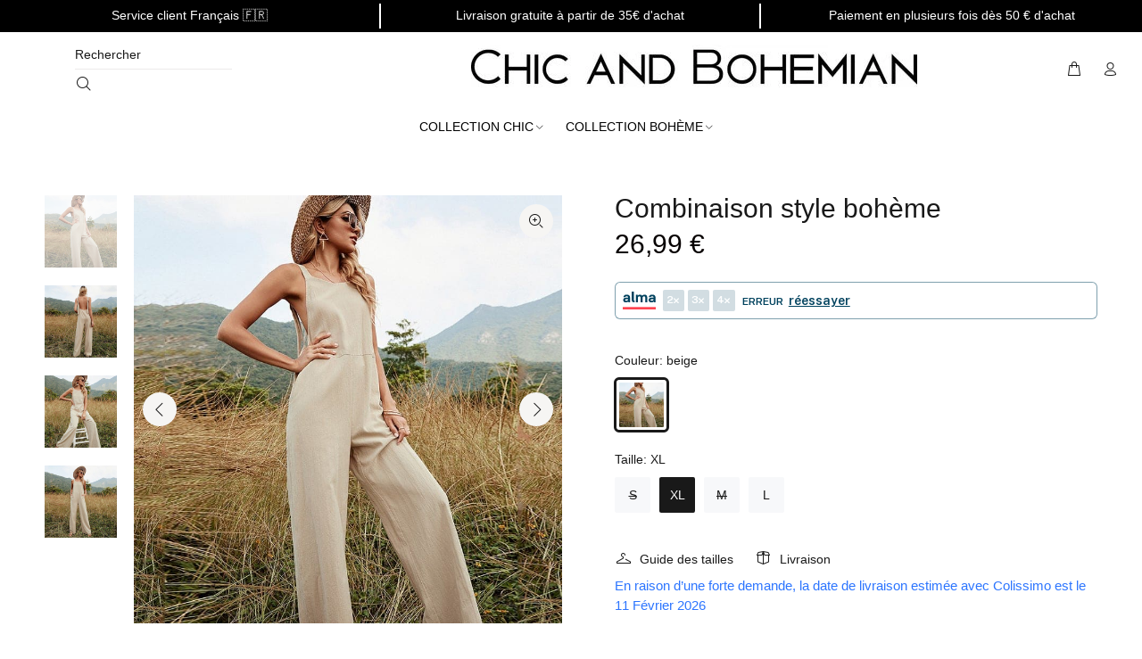

--- FILE ---
content_type: text/html; charset=utf-8
request_url: https://chicandbohemian.com/products/combinaison-style-boheme
body_size: 35893
content:
<!doctype html>
<!--[if IE 9]> <html class="ie9 no-js" lang="fr"> <![endif]-->
<!--[if (gt IE 9)|!(IE)]><!--> <html class="no-js" lang="fr"> <!--<![endif]-->
<head>
  <!-- Hotjar Tracking Code for https://chicandbohemian.com -->
  <script>
    (function(h,o,t,j,a,r){
        h.hj=h.hj||function(){(h.hj.q=h.hj.q||[]).push(arguments)};
        h._hjSettings={hjid:2918170,hjsv:6};
        a=o.getElementsByTagName('head')[0];
        r=o.createElement('script');r.async=1;
        r.src=t+h._hjSettings.hjid+j+h._hjSettings.hjsv;
        a.appendChild(r);
    })(window,document,'https://static.hotjar.com/c/hotjar-','.js?sv=');
  </script>
  <!-- Basic page needs ================================================== -->
  <meta charset="utf-8">
  <!--[if IE]><meta http-equiv="X-UA-Compatible" content="IE=edge,chrome=1"><![endif]-->
  <meta name="viewport" content="width=device-width,initial-scale=1">
  <meta name="theme-color" content="#191919">
  <meta name="keywords" content="Shopify Template" />
  <meta name="author" content="p-themes">
  <link rel="canonical" href="https://chicandbohemian.com/products/combinaison-style-boheme">

  <link rel="shortcut icon" href="//chicandbohemian.com/cdn/shop/files/logo_chic_and_bohemian_sans_fond_75b2854e-e2c7-4481-aee3-60634e916da9_32x32.png?v=1633600795" type="image/png">

  <!-- Title and description ================================================== --><title>Combinaison style bohème
&ndash; Chic and Bohemian
</title><meta name="description" content="Combinaison ample de couleur unie beige. Coupe large et bretelles épaisses réglable. Encolure carrée à l&#39;avant et dos nu. Taille légèrement élastique."><!-- Social meta ================================================== --><!-- /snippets/social-meta-tags.liquid -->




<meta property="og:site_name" content="Chic and Bohemian">
<meta property="og:url" content="https://chicandbohemian.com/products/combinaison-style-boheme">
<meta property="og:title" content="Combinaison style bohème">
<meta property="og:type" content="product">
<meta property="og:description" content="Combinaison ample de couleur unie beige. Coupe large et bretelles épaisses réglable. Encolure carrée à l&#39;avant et dos nu. Taille légèrement élastique.">

  <meta property="og:price:amount" content="26,99">
  <meta property="og:price:currency" content="EUR">

<meta property="og:image" content="http://chicandbohemian.com/cdn/shop/products/combinaison-style-boheme-754_1200x1200.jpg?v=1658850373"><meta property="og:image" content="http://chicandbohemian.com/cdn/shop/products/combinaison-style-boheme-884_1200x1200.jpg?v=1658850376"><meta property="og:image" content="http://chicandbohemian.com/cdn/shop/products/combinaison-style-boheme-384_1200x1200.jpg?v=1658850378">
<meta property="og:image:secure_url" content="https://chicandbohemian.com/cdn/shop/products/combinaison-style-boheme-754_1200x1200.jpg?v=1658850373"><meta property="og:image:secure_url" content="https://chicandbohemian.com/cdn/shop/products/combinaison-style-boheme-884_1200x1200.jpg?v=1658850376"><meta property="og:image:secure_url" content="https://chicandbohemian.com/cdn/shop/products/combinaison-style-boheme-384_1200x1200.jpg?v=1658850378">


<meta name="twitter:card" content="summary_large_image">
<meta name="twitter:title" content="Combinaison style bohème">
<meta name="twitter:description" content="Combinaison ample de couleur unie beige. Coupe large et bretelles épaisses réglable. Encolure carrée à l&#39;avant et dos nu. Taille légèrement élastique.">
<!-- CSS ================================================== --><link href="https://fonts.googleapis.com/css?family=Century Gothic:100,200,300,400,500,600,700,800,900" rel="stylesheet" defer>
<link href="//chicandbohemian.com/cdn/shop/t/61/assets/theme.css?v=4725797840636784261759332036" rel="stylesheet" type="text/css" media="all" />

<script src="//chicandbohemian.com/cdn/shop/t/61/assets/jquery.min.js?v=146653844047132007351650368853" defer="defer"></script><!-- Header hook for plugins ================================================== -->
  <script>window.performance && window.performance.mark && window.performance.mark('shopify.content_for_header.start');</script><meta id="shopify-digital-wallet" name="shopify-digital-wallet" content="/26779385946/digital_wallets/dialog">
<link rel="alternate" type="application/json+oembed" href="https://chicandbohemian.com/products/combinaison-style-boheme.oembed">
<script async="async" src="/checkouts/internal/preloads.js?locale=fr-FR"></script>
<script id="shopify-features" type="application/json">{"accessToken":"c9da3590592c47a7487ac6f05e4a946a","betas":["rich-media-storefront-analytics"],"domain":"chicandbohemian.com","predictiveSearch":true,"shopId":26779385946,"locale":"fr"}</script>
<script>var Shopify = Shopify || {};
Shopify.shop = "brands-style-avenue.myshopify.com";
Shopify.locale = "fr";
Shopify.currency = {"active":"EUR","rate":"1.0"};
Shopify.country = "FR";
Shopify.theme = {"name":"Officiel  CAB 2.0 19\/04","id":122258063450,"schema_name":"Wokiee","schema_version":"2.1.0 shopify 2.0","theme_store_id":null,"role":"main"};
Shopify.theme.handle = "null";
Shopify.theme.style = {"id":null,"handle":null};
Shopify.cdnHost = "chicandbohemian.com/cdn";
Shopify.routes = Shopify.routes || {};
Shopify.routes.root = "/";</script>
<script type="module">!function(o){(o.Shopify=o.Shopify||{}).modules=!0}(window);</script>
<script>!function(o){function n(){var o=[];function n(){o.push(Array.prototype.slice.apply(arguments))}return n.q=o,n}var t=o.Shopify=o.Shopify||{};t.loadFeatures=n(),t.autoloadFeatures=n()}(window);</script>
<script id="shop-js-analytics" type="application/json">{"pageType":"product"}</script>
<script defer="defer" async type="module" src="//chicandbohemian.com/cdn/shopifycloud/shop-js/modules/v2/client.init-shop-cart-sync_Lpn8ZOi5.fr.esm.js"></script>
<script defer="defer" async type="module" src="//chicandbohemian.com/cdn/shopifycloud/shop-js/modules/v2/chunk.common_X4Hu3kma.esm.js"></script>
<script defer="defer" async type="module" src="//chicandbohemian.com/cdn/shopifycloud/shop-js/modules/v2/chunk.modal_BV0V5IrV.esm.js"></script>
<script type="module">
  await import("//chicandbohemian.com/cdn/shopifycloud/shop-js/modules/v2/client.init-shop-cart-sync_Lpn8ZOi5.fr.esm.js");
await import("//chicandbohemian.com/cdn/shopifycloud/shop-js/modules/v2/chunk.common_X4Hu3kma.esm.js");
await import("//chicandbohemian.com/cdn/shopifycloud/shop-js/modules/v2/chunk.modal_BV0V5IrV.esm.js");

  window.Shopify.SignInWithShop?.initShopCartSync?.({"fedCMEnabled":true,"windoidEnabled":true});

</script>
<script>(function() {
  var isLoaded = false;
  function asyncLoad() {
    if (isLoaded) return;
    isLoaded = true;
    var urls = ["https:\/\/static.klaviyo.com\/onsite\/js\/klaviyo.js?company_id=XeUUvE\u0026shop=brands-style-avenue.myshopify.com"];
    for (var i = 0; i < urls.length; i++) {
      var s = document.createElement('script');
      s.type = 'text/javascript';
      s.async = true;
      s.src = urls[i];
      var x = document.getElementsByTagName('script')[0];
      x.parentNode.insertBefore(s, x);
    }
  };
  if(window.attachEvent) {
    window.attachEvent('onload', asyncLoad);
  } else {
    window.addEventListener('load', asyncLoad, false);
  }
})();</script>
<script id="__st">var __st={"a":26779385946,"offset":3600,"reqid":"570398ea-8931-42c3-94b9-b6f9032b3952-1769912076","pageurl":"chicandbohemian.com\/products\/combinaison-style-boheme","u":"efcec9fd3e56","p":"product","rtyp":"product","rid":6681536430170};</script>
<script>window.ShopifyPaypalV4VisibilityTracking = true;</script>
<script id="captcha-bootstrap">!function(){'use strict';const t='contact',e='account',n='new_comment',o=[[t,t],['blogs',n],['comments',n],[t,'customer']],c=[[e,'customer_login'],[e,'guest_login'],[e,'recover_customer_password'],[e,'create_customer']],r=t=>t.map((([t,e])=>`form[action*='/${t}']:not([data-nocaptcha='true']) input[name='form_type'][value='${e}']`)).join(','),a=t=>()=>t?[...document.querySelectorAll(t)].map((t=>t.form)):[];function s(){const t=[...o],e=r(t);return a(e)}const i='password',u='form_key',d=['recaptcha-v3-token','g-recaptcha-response','h-captcha-response',i],f=()=>{try{return window.sessionStorage}catch{return}},m='__shopify_v',_=t=>t.elements[u];function p(t,e,n=!1){try{const o=window.sessionStorage,c=JSON.parse(o.getItem(e)),{data:r}=function(t){const{data:e,action:n}=t;return t[m]||n?{data:e,action:n}:{data:t,action:n}}(c);for(const[e,n]of Object.entries(r))t.elements[e]&&(t.elements[e].value=n);n&&o.removeItem(e)}catch(o){console.error('form repopulation failed',{error:o})}}const l='form_type',E='cptcha';function T(t){t.dataset[E]=!0}const w=window,h=w.document,L='Shopify',v='ce_forms',y='captcha';let A=!1;((t,e)=>{const n=(g='f06e6c50-85a8-45c8-87d0-21a2b65856fe',I='https://cdn.shopify.com/shopifycloud/storefront-forms-hcaptcha/ce_storefront_forms_captcha_hcaptcha.v1.5.2.iife.js',D={infoText:'Protégé par hCaptcha',privacyText:'Confidentialité',termsText:'Conditions'},(t,e,n)=>{const o=w[L][v],c=o.bindForm;if(c)return c(t,g,e,D).then(n);var r;o.q.push([[t,g,e,D],n]),r=I,A||(h.body.append(Object.assign(h.createElement('script'),{id:'captcha-provider',async:!0,src:r})),A=!0)});var g,I,D;w[L]=w[L]||{},w[L][v]=w[L][v]||{},w[L][v].q=[],w[L][y]=w[L][y]||{},w[L][y].protect=function(t,e){n(t,void 0,e),T(t)},Object.freeze(w[L][y]),function(t,e,n,w,h,L){const[v,y,A,g]=function(t,e,n){const i=e?o:[],u=t?c:[],d=[...i,...u],f=r(d),m=r(i),_=r(d.filter((([t,e])=>n.includes(e))));return[a(f),a(m),a(_),s()]}(w,h,L),I=t=>{const e=t.target;return e instanceof HTMLFormElement?e:e&&e.form},D=t=>v().includes(t);t.addEventListener('submit',(t=>{const e=I(t);if(!e)return;const n=D(e)&&!e.dataset.hcaptchaBound&&!e.dataset.recaptchaBound,o=_(e),c=g().includes(e)&&(!o||!o.value);(n||c)&&t.preventDefault(),c&&!n&&(function(t){try{if(!f())return;!function(t){const e=f();if(!e)return;const n=_(t);if(!n)return;const o=n.value;o&&e.removeItem(o)}(t);const e=Array.from(Array(32),(()=>Math.random().toString(36)[2])).join('');!function(t,e){_(t)||t.append(Object.assign(document.createElement('input'),{type:'hidden',name:u})),t.elements[u].value=e}(t,e),function(t,e){const n=f();if(!n)return;const o=[...t.querySelectorAll(`input[type='${i}']`)].map((({name:t})=>t)),c=[...d,...o],r={};for(const[a,s]of new FormData(t).entries())c.includes(a)||(r[a]=s);n.setItem(e,JSON.stringify({[m]:1,action:t.action,data:r}))}(t,e)}catch(e){console.error('failed to persist form',e)}}(e),e.submit())}));const S=(t,e)=>{t&&!t.dataset[E]&&(n(t,e.some((e=>e===t))),T(t))};for(const o of['focusin','change'])t.addEventListener(o,(t=>{const e=I(t);D(e)&&S(e,y())}));const B=e.get('form_key'),M=e.get(l),P=B&&M;t.addEventListener('DOMContentLoaded',(()=>{const t=y();if(P)for(const e of t)e.elements[l].value===M&&p(e,B);[...new Set([...A(),...v().filter((t=>'true'===t.dataset.shopifyCaptcha))])].forEach((e=>S(e,t)))}))}(h,new URLSearchParams(w.location.search),n,t,e,['guest_login'])})(!0,!0)}();</script>
<script integrity="sha256-4kQ18oKyAcykRKYeNunJcIwy7WH5gtpwJnB7kiuLZ1E=" data-source-attribution="shopify.loadfeatures" defer="defer" src="//chicandbohemian.com/cdn/shopifycloud/storefront/assets/storefront/load_feature-a0a9edcb.js" crossorigin="anonymous"></script>
<script data-source-attribution="shopify.dynamic_checkout.dynamic.init">var Shopify=Shopify||{};Shopify.PaymentButton=Shopify.PaymentButton||{isStorefrontPortableWallets:!0,init:function(){window.Shopify.PaymentButton.init=function(){};var t=document.createElement("script");t.src="https://chicandbohemian.com/cdn/shopifycloud/portable-wallets/latest/portable-wallets.fr.js",t.type="module",document.head.appendChild(t)}};
</script>
<script data-source-attribution="shopify.dynamic_checkout.buyer_consent">
  function portableWalletsHideBuyerConsent(e){var t=document.getElementById("shopify-buyer-consent"),n=document.getElementById("shopify-subscription-policy-button");t&&n&&(t.classList.add("hidden"),t.setAttribute("aria-hidden","true"),n.removeEventListener("click",e))}function portableWalletsShowBuyerConsent(e){var t=document.getElementById("shopify-buyer-consent"),n=document.getElementById("shopify-subscription-policy-button");t&&n&&(t.classList.remove("hidden"),t.removeAttribute("aria-hidden"),n.addEventListener("click",e))}window.Shopify?.PaymentButton&&(window.Shopify.PaymentButton.hideBuyerConsent=portableWalletsHideBuyerConsent,window.Shopify.PaymentButton.showBuyerConsent=portableWalletsShowBuyerConsent);
</script>
<script data-source-attribution="shopify.dynamic_checkout.cart.bootstrap">document.addEventListener("DOMContentLoaded",(function(){function t(){return document.querySelector("shopify-accelerated-checkout-cart, shopify-accelerated-checkout")}if(t())Shopify.PaymentButton.init();else{new MutationObserver((function(e,n){t()&&(Shopify.PaymentButton.init(),n.disconnect())})).observe(document.body,{childList:!0,subtree:!0})}}));
</script>
<script id="sections-script" data-sections="promo-fixed" defer="defer" src="//chicandbohemian.com/cdn/shop/t/61/compiled_assets/scripts.js?v=23082"></script>
<script>window.performance && window.performance.mark && window.performance.mark('shopify.content_for_header.end');</script>
  <!-- /Header hook for plugins ================================================== --><style>
    [data-rating="0.0"]{
      display:none !important;
    }
  </style><style>
    .tt-flbtn.disabled{
    opacity: 0.3;
    }
  </style>
  <!-- Global site tag (gtag.js) - Google Ads: 393448471 -->
<script async src="https://www.googletagmanager.com/gtag/js?id=AW-393448471"></script>
<script>
  window.dataLayer = window.dataLayer || [];
  function gtag(){dataLayer.push(arguments);}
  gtag('js', new Date());

  gtag('config', 'AW-393448471');
</script>

<link href="https://monorail-edge.shopifysvc.com" rel="dns-prefetch">
<script>(function(){if ("sendBeacon" in navigator && "performance" in window) {try {var session_token_from_headers = performance.getEntriesByType('navigation')[0].serverTiming.find(x => x.name == '_s').description;} catch {var session_token_from_headers = undefined;}var session_cookie_matches = document.cookie.match(/_shopify_s=([^;]*)/);var session_token_from_cookie = session_cookie_matches && session_cookie_matches.length === 2 ? session_cookie_matches[1] : "";var session_token = session_token_from_headers || session_token_from_cookie || "";function handle_abandonment_event(e) {var entries = performance.getEntries().filter(function(entry) {return /monorail-edge.shopifysvc.com/.test(entry.name);});if (!window.abandonment_tracked && entries.length === 0) {window.abandonment_tracked = true;var currentMs = Date.now();var navigation_start = performance.timing.navigationStart;var payload = {shop_id: 26779385946,url: window.location.href,navigation_start,duration: currentMs - navigation_start,session_token,page_type: "product"};window.navigator.sendBeacon("https://monorail-edge.shopifysvc.com/v1/produce", JSON.stringify({schema_id: "online_store_buyer_site_abandonment/1.1",payload: payload,metadata: {event_created_at_ms: currentMs,event_sent_at_ms: currentMs}}));}}window.addEventListener('pagehide', handle_abandonment_event);}}());</script>
<script id="web-pixels-manager-setup">(function e(e,d,r,n,o){if(void 0===o&&(o={}),!Boolean(null===(a=null===(i=window.Shopify)||void 0===i?void 0:i.analytics)||void 0===a?void 0:a.replayQueue)){var i,a;window.Shopify=window.Shopify||{};var t=window.Shopify;t.analytics=t.analytics||{};var s=t.analytics;s.replayQueue=[],s.publish=function(e,d,r){return s.replayQueue.push([e,d,r]),!0};try{self.performance.mark("wpm:start")}catch(e){}var l=function(){var e={modern:/Edge?\/(1{2}[4-9]|1[2-9]\d|[2-9]\d{2}|\d{4,})\.\d+(\.\d+|)|Firefox\/(1{2}[4-9]|1[2-9]\d|[2-9]\d{2}|\d{4,})\.\d+(\.\d+|)|Chrom(ium|e)\/(9{2}|\d{3,})\.\d+(\.\d+|)|(Maci|X1{2}).+ Version\/(15\.\d+|(1[6-9]|[2-9]\d|\d{3,})\.\d+)([,.]\d+|)( \(\w+\)|)( Mobile\/\w+|) Safari\/|Chrome.+OPR\/(9{2}|\d{3,})\.\d+\.\d+|(CPU[ +]OS|iPhone[ +]OS|CPU[ +]iPhone|CPU IPhone OS|CPU iPad OS)[ +]+(15[._]\d+|(1[6-9]|[2-9]\d|\d{3,})[._]\d+)([._]\d+|)|Android:?[ /-](13[3-9]|1[4-9]\d|[2-9]\d{2}|\d{4,})(\.\d+|)(\.\d+|)|Android.+Firefox\/(13[5-9]|1[4-9]\d|[2-9]\d{2}|\d{4,})\.\d+(\.\d+|)|Android.+Chrom(ium|e)\/(13[3-9]|1[4-9]\d|[2-9]\d{2}|\d{4,})\.\d+(\.\d+|)|SamsungBrowser\/([2-9]\d|\d{3,})\.\d+/,legacy:/Edge?\/(1[6-9]|[2-9]\d|\d{3,})\.\d+(\.\d+|)|Firefox\/(5[4-9]|[6-9]\d|\d{3,})\.\d+(\.\d+|)|Chrom(ium|e)\/(5[1-9]|[6-9]\d|\d{3,})\.\d+(\.\d+|)([\d.]+$|.*Safari\/(?![\d.]+ Edge\/[\d.]+$))|(Maci|X1{2}).+ Version\/(10\.\d+|(1[1-9]|[2-9]\d|\d{3,})\.\d+)([,.]\d+|)( \(\w+\)|)( Mobile\/\w+|) Safari\/|Chrome.+OPR\/(3[89]|[4-9]\d|\d{3,})\.\d+\.\d+|(CPU[ +]OS|iPhone[ +]OS|CPU[ +]iPhone|CPU IPhone OS|CPU iPad OS)[ +]+(10[._]\d+|(1[1-9]|[2-9]\d|\d{3,})[._]\d+)([._]\d+|)|Android:?[ /-](13[3-9]|1[4-9]\d|[2-9]\d{2}|\d{4,})(\.\d+|)(\.\d+|)|Mobile Safari.+OPR\/([89]\d|\d{3,})\.\d+\.\d+|Android.+Firefox\/(13[5-9]|1[4-9]\d|[2-9]\d{2}|\d{4,})\.\d+(\.\d+|)|Android.+Chrom(ium|e)\/(13[3-9]|1[4-9]\d|[2-9]\d{2}|\d{4,})\.\d+(\.\d+|)|Android.+(UC? ?Browser|UCWEB|U3)[ /]?(15\.([5-9]|\d{2,})|(1[6-9]|[2-9]\d|\d{3,})\.\d+)\.\d+|SamsungBrowser\/(5\.\d+|([6-9]|\d{2,})\.\d+)|Android.+MQ{2}Browser\/(14(\.(9|\d{2,})|)|(1[5-9]|[2-9]\d|\d{3,})(\.\d+|))(\.\d+|)|K[Aa][Ii]OS\/(3\.\d+|([4-9]|\d{2,})\.\d+)(\.\d+|)/},d=e.modern,r=e.legacy,n=navigator.userAgent;return n.match(d)?"modern":n.match(r)?"legacy":"unknown"}(),u="modern"===l?"modern":"legacy",c=(null!=n?n:{modern:"",legacy:""})[u],f=function(e){return[e.baseUrl,"/wpm","/b",e.hashVersion,"modern"===e.buildTarget?"m":"l",".js"].join("")}({baseUrl:d,hashVersion:r,buildTarget:u}),m=function(e){var d=e.version,r=e.bundleTarget,n=e.surface,o=e.pageUrl,i=e.monorailEndpoint;return{emit:function(e){var a=e.status,t=e.errorMsg,s=(new Date).getTime(),l=JSON.stringify({metadata:{event_sent_at_ms:s},events:[{schema_id:"web_pixels_manager_load/3.1",payload:{version:d,bundle_target:r,page_url:o,status:a,surface:n,error_msg:t},metadata:{event_created_at_ms:s}}]});if(!i)return console&&console.warn&&console.warn("[Web Pixels Manager] No Monorail endpoint provided, skipping logging."),!1;try{return self.navigator.sendBeacon.bind(self.navigator)(i,l)}catch(e){}var u=new XMLHttpRequest;try{return u.open("POST",i,!0),u.setRequestHeader("Content-Type","text/plain"),u.send(l),!0}catch(e){return console&&console.warn&&console.warn("[Web Pixels Manager] Got an unhandled error while logging to Monorail."),!1}}}}({version:r,bundleTarget:l,surface:e.surface,pageUrl:self.location.href,monorailEndpoint:e.monorailEndpoint});try{o.browserTarget=l,function(e){var d=e.src,r=e.async,n=void 0===r||r,o=e.onload,i=e.onerror,a=e.sri,t=e.scriptDataAttributes,s=void 0===t?{}:t,l=document.createElement("script"),u=document.querySelector("head"),c=document.querySelector("body");if(l.async=n,l.src=d,a&&(l.integrity=a,l.crossOrigin="anonymous"),s)for(var f in s)if(Object.prototype.hasOwnProperty.call(s,f))try{l.dataset[f]=s[f]}catch(e){}if(o&&l.addEventListener("load",o),i&&l.addEventListener("error",i),u)u.appendChild(l);else{if(!c)throw new Error("Did not find a head or body element to append the script");c.appendChild(l)}}({src:f,async:!0,onload:function(){if(!function(){var e,d;return Boolean(null===(d=null===(e=window.Shopify)||void 0===e?void 0:e.analytics)||void 0===d?void 0:d.initialized)}()){var d=window.webPixelsManager.init(e)||void 0;if(d){var r=window.Shopify.analytics;r.replayQueue.forEach((function(e){var r=e[0],n=e[1],o=e[2];d.publishCustomEvent(r,n,o)})),r.replayQueue=[],r.publish=d.publishCustomEvent,r.visitor=d.visitor,r.initialized=!0}}},onerror:function(){return m.emit({status:"failed",errorMsg:"".concat(f," has failed to load")})},sri:function(e){var d=/^sha384-[A-Za-z0-9+/=]+$/;return"string"==typeof e&&d.test(e)}(c)?c:"",scriptDataAttributes:o}),m.emit({status:"loading"})}catch(e){m.emit({status:"failed",errorMsg:(null==e?void 0:e.message)||"Unknown error"})}}})({shopId: 26779385946,storefrontBaseUrl: "https://chicandbohemian.com",extensionsBaseUrl: "https://extensions.shopifycdn.com/cdn/shopifycloud/web-pixels-manager",monorailEndpoint: "https://monorail-edge.shopifysvc.com/unstable/produce_batch",surface: "storefront-renderer",enabledBetaFlags: ["2dca8a86"],webPixelsConfigList: [{"id":"762577225","configuration":"{\"pixelCode\":\"C3680T9JRJ74DS17PR90\"}","eventPayloadVersion":"v1","runtimeContext":"STRICT","scriptVersion":"22e92c2ad45662f435e4801458fb78cc","type":"APP","apiClientId":4383523,"privacyPurposes":["ANALYTICS","MARKETING","SALE_OF_DATA"],"dataSharingAdjustments":{"protectedCustomerApprovalScopes":["read_customer_address","read_customer_email","read_customer_name","read_customer_personal_data","read_customer_phone"]}},{"id":"405864777","configuration":"{\"pixel_id\":\"112725470787356\",\"pixel_type\":\"facebook_pixel\",\"metaapp_system_user_token\":\"-\"}","eventPayloadVersion":"v1","runtimeContext":"OPEN","scriptVersion":"ca16bc87fe92b6042fbaa3acc2fbdaa6","type":"APP","apiClientId":2329312,"privacyPurposes":["ANALYTICS","MARKETING","SALE_OF_DATA"],"dataSharingAdjustments":{"protectedCustomerApprovalScopes":["read_customer_address","read_customer_email","read_customer_name","read_customer_personal_data","read_customer_phone"]}},{"id":"147292489","configuration":"{\"tagID\":\"2614477703744\"}","eventPayloadVersion":"v1","runtimeContext":"STRICT","scriptVersion":"18031546ee651571ed29edbe71a3550b","type":"APP","apiClientId":3009811,"privacyPurposes":["ANALYTICS","MARKETING","SALE_OF_DATA"],"dataSharingAdjustments":{"protectedCustomerApprovalScopes":["read_customer_address","read_customer_email","read_customer_name","read_customer_personal_data","read_customer_phone"]}},{"id":"180519241","eventPayloadVersion":"v1","runtimeContext":"LAX","scriptVersion":"1","type":"CUSTOM","privacyPurposes":["ANALYTICS"],"name":"Google Analytics tag (migrated)"},{"id":"shopify-app-pixel","configuration":"{}","eventPayloadVersion":"v1","runtimeContext":"STRICT","scriptVersion":"0450","apiClientId":"shopify-pixel","type":"APP","privacyPurposes":["ANALYTICS","MARKETING"]},{"id":"shopify-custom-pixel","eventPayloadVersion":"v1","runtimeContext":"LAX","scriptVersion":"0450","apiClientId":"shopify-pixel","type":"CUSTOM","privacyPurposes":["ANALYTICS","MARKETING"]}],isMerchantRequest: false,initData: {"shop":{"name":"Chic and Bohemian","paymentSettings":{"currencyCode":"EUR"},"myshopifyDomain":"brands-style-avenue.myshopify.com","countryCode":"FR","storefrontUrl":"https:\/\/chicandbohemian.com"},"customer":null,"cart":null,"checkout":null,"productVariants":[{"price":{"amount":26.99,"currencyCode":"EUR"},"product":{"title":"Combinaison style bohème","vendor":"Chic and Bohemian","id":"6681536430170","untranslatedTitle":"Combinaison style bohème","url":"\/products\/combinaison-style-boheme","type":""},"id":"39731810205786","image":{"src":"\/\/chicandbohemian.com\/cdn\/shop\/products\/combinaison-style-boheme-754.jpg?v=1658850373"},"sku":"4780654709497-颜色:卡其色;尺码:S;","title":"beige \/ S","untranslatedTitle":"beige \/ S"},{"price":{"amount":26.99,"currencyCode":"EUR"},"product":{"title":"Combinaison style bohème","vendor":"Chic and Bohemian","id":"6681536430170","untranslatedTitle":"Combinaison style bohème","url":"\/products\/combinaison-style-boheme","type":""},"id":"39731810238554","image":{"src":"\/\/chicandbohemian.com\/cdn\/shop\/products\/combinaison-style-boheme-754.jpg?v=1658850373"},"sku":"4780654709500-颜色:卡其色;尺码:XL;","title":"beige \/ XL","untranslatedTitle":"beige \/ XL"},{"price":{"amount":26.99,"currencyCode":"EUR"},"product":{"title":"Combinaison style bohème","vendor":"Chic and Bohemian","id":"6681536430170","untranslatedTitle":"Combinaison style bohème","url":"\/products\/combinaison-style-boheme","type":""},"id":"39731810271322","image":{"src":"\/\/chicandbohemian.com\/cdn\/shop\/products\/combinaison-style-boheme-754.jpg?v=1658850373"},"sku":"4780654709498-颜色:卡其色;尺码:M;","title":"beige \/ M","untranslatedTitle":"beige \/ M"},{"price":{"amount":26.99,"currencyCode":"EUR"},"product":{"title":"Combinaison style bohème","vendor":"Chic and Bohemian","id":"6681536430170","untranslatedTitle":"Combinaison style bohème","url":"\/products\/combinaison-style-boheme","type":""},"id":"39731810304090","image":{"src":"\/\/chicandbohemian.com\/cdn\/shop\/products\/combinaison-style-boheme-754.jpg?v=1658850373"},"sku":"4780654709499-颜色:卡其色;尺码:L;","title":"beige \/ L","untranslatedTitle":"beige \/ L"}],"purchasingCompany":null},},"https://chicandbohemian.com/cdn","1d2a099fw23dfb22ep557258f5m7a2edbae",{"modern":"","legacy":""},{"shopId":"26779385946","storefrontBaseUrl":"https:\/\/chicandbohemian.com","extensionBaseUrl":"https:\/\/extensions.shopifycdn.com\/cdn\/shopifycloud\/web-pixels-manager","surface":"storefront-renderer","enabledBetaFlags":"[\"2dca8a86\"]","isMerchantRequest":"false","hashVersion":"1d2a099fw23dfb22ep557258f5m7a2edbae","publish":"custom","events":"[[\"page_viewed\",{}],[\"product_viewed\",{\"productVariant\":{\"price\":{\"amount\":26.99,\"currencyCode\":\"EUR\"},\"product\":{\"title\":\"Combinaison style bohème\",\"vendor\":\"Chic and Bohemian\",\"id\":\"6681536430170\",\"untranslatedTitle\":\"Combinaison style bohème\",\"url\":\"\/products\/combinaison-style-boheme\",\"type\":\"\"},\"id\":\"39731810238554\",\"image\":{\"src\":\"\/\/chicandbohemian.com\/cdn\/shop\/products\/combinaison-style-boheme-754.jpg?v=1658850373\"},\"sku\":\"4780654709500-颜色:卡其色;尺码:XL;\",\"title\":\"beige \/ XL\",\"untranslatedTitle\":\"beige \/ XL\"}}]]"});</script><script>
  window.ShopifyAnalytics = window.ShopifyAnalytics || {};
  window.ShopifyAnalytics.meta = window.ShopifyAnalytics.meta || {};
  window.ShopifyAnalytics.meta.currency = 'EUR';
  var meta = {"product":{"id":6681536430170,"gid":"gid:\/\/shopify\/Product\/6681536430170","vendor":"Chic and Bohemian","type":"","handle":"combinaison-style-boheme","variants":[{"id":39731810205786,"price":2699,"name":"Combinaison style bohème - beige \/ S","public_title":"beige \/ S","sku":"4780654709497-颜色:卡其色;尺码:S;"},{"id":39731810238554,"price":2699,"name":"Combinaison style bohème - beige \/ XL","public_title":"beige \/ XL","sku":"4780654709500-颜色:卡其色;尺码:XL;"},{"id":39731810271322,"price":2699,"name":"Combinaison style bohème - beige \/ M","public_title":"beige \/ M","sku":"4780654709498-颜色:卡其色;尺码:M;"},{"id":39731810304090,"price":2699,"name":"Combinaison style bohème - beige \/ L","public_title":"beige \/ L","sku":"4780654709499-颜色:卡其色;尺码:L;"}],"remote":false},"page":{"pageType":"product","resourceType":"product","resourceId":6681536430170,"requestId":"570398ea-8931-42c3-94b9-b6f9032b3952-1769912076"}};
  for (var attr in meta) {
    window.ShopifyAnalytics.meta[attr] = meta[attr];
  }
</script>
<script class="analytics">
  (function () {
    var customDocumentWrite = function(content) {
      var jquery = null;

      if (window.jQuery) {
        jquery = window.jQuery;
      } else if (window.Checkout && window.Checkout.$) {
        jquery = window.Checkout.$;
      }

      if (jquery) {
        jquery('body').append(content);
      }
    };

    var hasLoggedConversion = function(token) {
      if (token) {
        return document.cookie.indexOf('loggedConversion=' + token) !== -1;
      }
      return false;
    }

    var setCookieIfConversion = function(token) {
      if (token) {
        var twoMonthsFromNow = new Date(Date.now());
        twoMonthsFromNow.setMonth(twoMonthsFromNow.getMonth() + 2);

        document.cookie = 'loggedConversion=' + token + '; expires=' + twoMonthsFromNow;
      }
    }

    var trekkie = window.ShopifyAnalytics.lib = window.trekkie = window.trekkie || [];
    if (trekkie.integrations) {
      return;
    }
    trekkie.methods = [
      'identify',
      'page',
      'ready',
      'track',
      'trackForm',
      'trackLink'
    ];
    trekkie.factory = function(method) {
      return function() {
        var args = Array.prototype.slice.call(arguments);
        args.unshift(method);
        trekkie.push(args);
        return trekkie;
      };
    };
    for (var i = 0; i < trekkie.methods.length; i++) {
      var key = trekkie.methods[i];
      trekkie[key] = trekkie.factory(key);
    }
    trekkie.load = function(config) {
      trekkie.config = config || {};
      trekkie.config.initialDocumentCookie = document.cookie;
      var first = document.getElementsByTagName('script')[0];
      var script = document.createElement('script');
      script.type = 'text/javascript';
      script.onerror = function(e) {
        var scriptFallback = document.createElement('script');
        scriptFallback.type = 'text/javascript';
        scriptFallback.onerror = function(error) {
                var Monorail = {
      produce: function produce(monorailDomain, schemaId, payload) {
        var currentMs = new Date().getTime();
        var event = {
          schema_id: schemaId,
          payload: payload,
          metadata: {
            event_created_at_ms: currentMs,
            event_sent_at_ms: currentMs
          }
        };
        return Monorail.sendRequest("https://" + monorailDomain + "/v1/produce", JSON.stringify(event));
      },
      sendRequest: function sendRequest(endpointUrl, payload) {
        // Try the sendBeacon API
        if (window && window.navigator && typeof window.navigator.sendBeacon === 'function' && typeof window.Blob === 'function' && !Monorail.isIos12()) {
          var blobData = new window.Blob([payload], {
            type: 'text/plain'
          });

          if (window.navigator.sendBeacon(endpointUrl, blobData)) {
            return true;
          } // sendBeacon was not successful

        } // XHR beacon

        var xhr = new XMLHttpRequest();

        try {
          xhr.open('POST', endpointUrl);
          xhr.setRequestHeader('Content-Type', 'text/plain');
          xhr.send(payload);
        } catch (e) {
          console.log(e);
        }

        return false;
      },
      isIos12: function isIos12() {
        return window.navigator.userAgent.lastIndexOf('iPhone; CPU iPhone OS 12_') !== -1 || window.navigator.userAgent.lastIndexOf('iPad; CPU OS 12_') !== -1;
      }
    };
    Monorail.produce('monorail-edge.shopifysvc.com',
      'trekkie_storefront_load_errors/1.1',
      {shop_id: 26779385946,
      theme_id: 122258063450,
      app_name: "storefront",
      context_url: window.location.href,
      source_url: "//chicandbohemian.com/cdn/s/trekkie.storefront.c59ea00e0474b293ae6629561379568a2d7c4bba.min.js"});

        };
        scriptFallback.async = true;
        scriptFallback.src = '//chicandbohemian.com/cdn/s/trekkie.storefront.c59ea00e0474b293ae6629561379568a2d7c4bba.min.js';
        first.parentNode.insertBefore(scriptFallback, first);
      };
      script.async = true;
      script.src = '//chicandbohemian.com/cdn/s/trekkie.storefront.c59ea00e0474b293ae6629561379568a2d7c4bba.min.js';
      first.parentNode.insertBefore(script, first);
    };
    trekkie.load(
      {"Trekkie":{"appName":"storefront","development":false,"defaultAttributes":{"shopId":26779385946,"isMerchantRequest":null,"themeId":122258063450,"themeCityHash":"16868439493760480305","contentLanguage":"fr","currency":"EUR","eventMetadataId":"bdd35577-f076-4d38-9563-a5e5bb3899b8"},"isServerSideCookieWritingEnabled":true,"monorailRegion":"shop_domain","enabledBetaFlags":["65f19447","b5387b81"]},"Session Attribution":{},"S2S":{"facebookCapiEnabled":true,"source":"trekkie-storefront-renderer","apiClientId":580111}}
    );

    var loaded = false;
    trekkie.ready(function() {
      if (loaded) return;
      loaded = true;

      window.ShopifyAnalytics.lib = window.trekkie;

      var originalDocumentWrite = document.write;
      document.write = customDocumentWrite;
      try { window.ShopifyAnalytics.merchantGoogleAnalytics.call(this); } catch(error) {};
      document.write = originalDocumentWrite;

      window.ShopifyAnalytics.lib.page(null,{"pageType":"product","resourceType":"product","resourceId":6681536430170,"requestId":"570398ea-8931-42c3-94b9-b6f9032b3952-1769912076","shopifyEmitted":true});

      var match = window.location.pathname.match(/checkouts\/(.+)\/(thank_you|post_purchase)/)
      var token = match? match[1]: undefined;
      if (!hasLoggedConversion(token)) {
        setCookieIfConversion(token);
        window.ShopifyAnalytics.lib.track("Viewed Product",{"currency":"EUR","variantId":39731810205786,"productId":6681536430170,"productGid":"gid:\/\/shopify\/Product\/6681536430170","name":"Combinaison style bohème - beige \/ S","price":"26.99","sku":"4780654709497-颜色:卡其色;尺码:S;","brand":"Chic and Bohemian","variant":"beige \/ S","category":"","nonInteraction":true,"remote":false},undefined,undefined,{"shopifyEmitted":true});
      window.ShopifyAnalytics.lib.track("monorail:\/\/trekkie_storefront_viewed_product\/1.1",{"currency":"EUR","variantId":39731810205786,"productId":6681536430170,"productGid":"gid:\/\/shopify\/Product\/6681536430170","name":"Combinaison style bohème - beige \/ S","price":"26.99","sku":"4780654709497-颜色:卡其色;尺码:S;","brand":"Chic and Bohemian","variant":"beige \/ S","category":"","nonInteraction":true,"remote":false,"referer":"https:\/\/chicandbohemian.com\/products\/combinaison-style-boheme"});
      }
    });


        var eventsListenerScript = document.createElement('script');
        eventsListenerScript.async = true;
        eventsListenerScript.src = "//chicandbohemian.com/cdn/shopifycloud/storefront/assets/shop_events_listener-3da45d37.js";
        document.getElementsByTagName('head')[0].appendChild(eventsListenerScript);

})();</script>
  <script>
  if (!window.ga || (window.ga && typeof window.ga !== 'function')) {
    window.ga = function ga() {
      (window.ga.q = window.ga.q || []).push(arguments);
      if (window.Shopify && window.Shopify.analytics && typeof window.Shopify.analytics.publish === 'function') {
        window.Shopify.analytics.publish("ga_stub_called", {}, {sendTo: "google_osp_migration"});
      }
      console.error("Shopify's Google Analytics stub called with:", Array.from(arguments), "\nSee https://help.shopify.com/manual/promoting-marketing/pixels/pixel-migration#google for more information.");
    };
    if (window.Shopify && window.Shopify.analytics && typeof window.Shopify.analytics.publish === 'function') {
      window.Shopify.analytics.publish("ga_stub_initialized", {}, {sendTo: "google_osp_migration"});
    }
  }
</script>
<script
  defer
  src="https://chicandbohemian.com/cdn/shopifycloud/perf-kit/shopify-perf-kit-3.1.0.min.js"
  data-application="storefront-renderer"
  data-shop-id="26779385946"
  data-render-region="gcp-us-east1"
  data-page-type="product"
  data-theme-instance-id="122258063450"
  data-theme-name="Wokiee"
  data-theme-version="2.1.0 shopify 2.0"
  data-monorail-region="shop_domain"
  data-resource-timing-sampling-rate="10"
  data-shs="true"
  data-shs-beacon="true"
  data-shs-export-with-fetch="true"
  data-shs-logs-sample-rate="1"
  data-shs-beacon-endpoint="https://chicandbohemian.com/api/collect"
></script>
</head>
<body class="pageproduct" 
      id="same_product_height"
      ><div id="shopify-section-show-helper" class="shopify-section"></div><div id="shopify-section-header-template" class="shopify-section"><header class="desctop-menu-large small-header"><div class="custom_topbar">
	<div class="promoDiv onDesktop">
		<div class="child">Service client Français 🇫🇷</div>
     	<div class="child">Livraison gratuite à partir de 35€ d'achat</div>
		<div class="child lastChild">Paiement en plusieurs fois dès 50 € d'achat</div>
	</div>
  <div class="onMobile lazy topbar_slider promoDiv">
    <div class="child">Service client Français 🇫🇷</div>
	<div class="child">Livraison gratuite à partir de 35€ d'achat</div>
	<div class="child">Paiement en plusieurs fois dès 50 € d'achat</div>
  </div>
	<script src="https://code.jquery.com/jquery-2.2.0.min.js" type="text/javascript"></script>
  <script type="text/javascript" charset="utf-8">/*Modified code from https://kenwheeler.github.io/slick/*/!function(i){"use strict";"function"==typeof define&&define.amd?define(["jquery"],i):"undefined"!=typeof exports?module.exports=i(require("jquery")):i(jQuery)}(function(i){"use strict";var e=window.Slick||{};(e=function(){var e=0;return function(t,o){var s,n=this;n.defaults={accessibility:!0,adaptiveHeight:!1,appendArrows:i(t),appendDots:i(t),arrows:!0,asNavFor:null,centerMode:!1,centerPadding:"50px",cssEase:"ease",dots:!1,dotsClass:"slick-dots",draggable:!0,easing:"linear",edgeFriction:.35,fade:!1,focusOnSelect:!1,focusOnChange:!1,infinite:!0,initialSlide:0,lazyLoad:"ondemand",mobileFirst:!1,pauseOnHover:!0,pauseOnFocus:!0,pauseOnDotsHover:!1,respondTo:"window",responsive:null,rows:1,rtl:!1,slide:"",slidesPerRow:1,slidesToShow:1,slidesToScroll:1,speed:500,swipe:!0,swipeToSlide:!1,touchMove:!0,touchThreshold:5,useCSS:!0,useTransform:!0,variableWidth:!1,vertical:!1,verticalSwiping:!1,waitForAnimate:!0,zIndex:1e3},n.initials={animating:!1,dragging:!1,autoPlayTimer:null,currentDirection:0,currentLeft:null,currentSlide:0,direction:1,$dots:null,listWidth:null,listHeight:null,loadIndex:0,$nextArrow:null,$prevArrow:null,scrolling:!1,slideCount:null,slideWidth:null,$slideTrack:null,$slides:null,sliding:!1,slideOffset:0,swipeLeft:null,swiping:!1,$list:null,touchObject:{},transformsEnabled:!1,unslicked:!1},i.extend(n,n.initials),n.activeBreakpoint=null,n.animType=null,n.animProp=null,n.breakpoints=[],n.breakpointSettings=[],n.cssTransitions=!1,n.focussed=!1,n.interrupted=!1,n.hidden="hidden",n.paused=!0,n.positionProp=null,n.respondTo=null,n.rowCount=1,n.shouldClick=!0,n.$slider=i(t),n.$slidesCache=null,n.transformType=null,n.transitionType=null,n.visibilityChange="visibilitychange",n.windowWidth=0,n.windowTimer=null,s=i(t).data("slick")||{},n.options=i.extend({},n.defaults,o,s),n.currentSlide=n.options.initialSlide,n.originalSettings=n.options,void 0!==document.mozHidden?(n.hidden="mozHidden",n.visibilityChange="mozvisibilitychange"):void 0!==document.webkitHidden&&(n.hidden="webkitHidden",n.visibilityChange="webkitvisibilitychange"),n.autoPlay=i.proxy(n.autoPlay,n),n.autoPlayClear=i.proxy(n.autoPlayClear,n),n.autoPlayIterator=i.proxy(n.autoPlayIterator,n),n.changeSlide=i.proxy(n.changeSlide,n),n.clickHandler=i.proxy(n.clickHandler,n),n.selectHandler=i.proxy(n.selectHandler,n),n.setPosition=i.proxy(n.setPosition,n),n.swipeHandler=i.proxy(n.swipeHandler,n),n.dragHandler=i.proxy(n.dragHandler,n),n.keyHandler=i.proxy(n.keyHandler,n),n.instanceUid=e++,n.htmlExpr=/^(?:\s*(<[\w\W]+>)[^>]*)$/,n.registerBreakpoints(),n.init(!0)}}()).prototype.activateADA=function(){this.$slideTrack.find(".slick-active").attr({"aria-hidden":"false"}).find("a, input, button, select").attr({tabindex:"0"})},e.prototype.animateHeight=function(){var i=this;if(1===i.options.slidesToShow&&!0===i.options.adaptiveHeight&&!1===i.options.vertical){var e=i.$slides.eq(i.currentSlide).outerHeight(!0);i.$list.animate({height:e},i.options.speed)}},e.prototype.animateSlide=function(e,t){var o={},s=this;s.animateHeight(),!0===s.options.rtl&&!1===s.options.vertical&&(e=-e),!1===s.transformsEnabled?!1===s.options.vertical?s.$slideTrack.animate({left:e},s.options.speed,s.options.easing,t):s.$slideTrack.animate({top:e},s.options.speed,s.options.easing,t):!1===s.cssTransitions?(!0===s.options.rtl&&(s.currentLeft=-s.currentLeft),i({animStart:s.currentLeft}).animate({animStart:e},{duration:s.options.speed,easing:s.options.easing,step:function(i){i=Math.ceil(i),!1===s.options.vertical?(o[s.animType]="translate("+i+"px, 0px)",s.$slideTrack.css(o)):(o[s.animType]="translate(0px,"+i+"px)",s.$slideTrack.css(o))},complete:function(){t&&t.call()}})):(s.applyTransition(),e=Math.ceil(e),!1===s.options.vertical?o[s.animType]="translate3d("+e+"px, 0px, 0px)":o[s.animType]="translate3d(0px,"+e+"px, 0px)",s.$slideTrack.css(o),t&&setTimeout(function(){s.disableTransition(),t.call()},s.options.speed))},e.prototype.getNavTarget=function(){var e=this.options.asNavFor;return e&&null!==e&&(e=i(e).not(this.$slider)),e},e.prototype.asNavFor=function(e){var t=this.getNavTarget();null!==t&&"object"==typeof t&&t.each(function(){var t=i(this).slick("getSlick");t.unslicked||t.slideHandler(e,!0)})},e.prototype.applyTransition=function(i){var e=this,t={};!1===e.options.fade?t[e.transitionType]=e.transformType+" "+e.options.speed+"ms "+e.options.cssEase:t[e.transitionType]="opacity "+e.options.speed+"ms "+e.options.cssEase,!1===e.options.fade?e.$slideTrack.css(t):e.$slides.eq(i).css(t)},e.prototype.autoPlay=function(){var i=this;i.autoPlayClear(),i.slideCount>i.options.slidesToShow&&(i.autoPlayTimer=setInterval(i.autoPlayIterator,i.options.autoplaySpeed))},e.prototype.autoPlayClear=function(){this.autoPlayTimer&&clearInterval(this.autoPlayTimer)},e.prototype.autoPlayIterator=function(){var i=this,e=i.currentSlide+i.options.slidesToScroll;i.paused||i.interrupted||i.focussed||(!1===i.options.infinite&&(1===i.direction&&i.currentSlide+1===i.slideCount-1?i.direction=0:0===i.direction&&(e=i.currentSlide-i.options.slidesToScroll,i.currentSlide-1==0&&(i.direction=1))),i.slideHandler(e))},e.prototype.buildArrows=function(){var e=this;!0===e.options.arrows&&(e.$prevArrow=i(e.options.prevArrow).addClass("slick-arrow"),e.$nextArrow=i(e.options.nextArrow).addClass("slick-arrow"),e.slideCount>e.options.slidesToShow?(e.$prevArrow.removeClass("slick-hidden").removeAttr("aria-hidden tabindex"),e.$nextArrow.removeClass("slick-hidden").removeAttr("aria-hidden tabindex"),e.htmlExpr.test(e.options.prevArrow)&&e.$prevArrow.prependTo(e.options.appendArrows),e.htmlExpr.test(e.options.nextArrow)&&e.$nextArrow.appendTo(e.options.appendArrows),!0!==e.options.infinite&&e.$prevArrow.addClass("slick-disabled").attr("aria-disabled","true")):e.$prevArrow.add(e.$nextArrow).addClass("slick-hidden").attr({"aria-disabled":"true",tabindex:"-1"}))},e.prototype.buildDots=function(){var e,t,o=this;if(!0===o.options.dots&&o.slideCount>o.options.slidesToShow){for(o.$slider.addClass("slick-dotted"),t=i("<ul />").addClass(o.options.dotsClass),e=0;e<=o.getDotCount();e+=1)t.append(i("<li />").append(o.options.customPaging.call(this,o,e)));o.$dots=t.appendTo(o.options.appendDots),o.$dots.find("li").first().addClass("slick-active")}},e.prototype.buildOut=function(){var e=this;e.$slides=e.$slider.children(e.options.slide+":not(.slick-cloned)").addClass("slick-slide"),e.slideCount=e.$slides.length,e.$slides.each(function(e,t){i(t).attr("data-slick-index",e).data("originalStyling",i(t).attr("style")||"")}),e.$slider.addClass("slick-slider"),e.$slideTrack=0===e.slideCount?i('<div class="slick-track"/>').appendTo(e.$slider):e.$slides.wrapAll('<div class="slick-track"/>').parent(),e.$list=e.$slideTrack.wrap('<div class="slick-list"/>').parent(),e.$slideTrack.css("opacity",0),!0!==e.options.centerMode&&!0!==e.options.swipeToSlide||(e.options.slidesToScroll=1),i("img[data-lazy]",e.$slider).not("[src]").addClass("slick-loading"),e.setupInfinite(),e.buildArrows(),e.buildDots(),e.updateDots(),e.setSlideClasses("number"==typeof e.currentSlide?e.currentSlide:0),!0===e.options.draggable&&e.$list.addClass("draggable")},e.prototype.buildRows=function(){var i,e,t,o,s,n,l,r=this;if(o=document.createDocumentFragment(),n=r.$slider.children(),r.options.rows>0){for(l=r.options.slidesPerRow*r.options.rows,s=Math.ceil(n.length/l),i=0;i<s;i++){var d=document.createElement("div");for(e=0;e<r.options.rows;e++){var a=document.createElement("div");for(t=0;t<r.options.slidesPerRow;t++){var p=i*l+(e*r.options.slidesPerRow+t);n.get(p)&&a.appendChild(n.get(p))}d.appendChild(a)}o.appendChild(d)}r.$slider.empty().append(o),r.$slider.children().children().children().css({width:100/r.options.slidesPerRow+"%",display:"inline-block"})}},e.prototype.checkResponsive=function(e,t){var o,s,n,l=this,r=!1,d=l.$slider.width(),a=window.innerWidth||i(window).width();if("window"===l.respondTo?n=a:"slider"===l.respondTo?n=d:"min"===l.respondTo&&(n=Math.min(a,d)),l.options.responsive&&l.options.responsive.length&&null!==l.options.responsive){for(o in s=null,l.breakpoints)l.breakpoints.hasOwnProperty(o)&&(!1===l.originalSettings.mobileFirst?n<l.breakpoints[o]&&(s=l.breakpoints[o]):n>l.breakpoints[o]&&(s=l.breakpoints[o]));null!==s?null!==l.activeBreakpoint?(s!==l.activeBreakpoint||t)&&(l.activeBreakpoint=s,"unslick"===l.breakpointSettings[s]?l.unslick(s):(l.options=i.extend({},l.originalSettings,l.breakpointSettings[s]),!0===e&&(l.currentSlide=l.options.initialSlide),l.refresh(e)),r=s):(l.activeBreakpoint=s,"unslick"===l.breakpointSettings[s]?l.unslick(s):(l.options=i.extend({},l.originalSettings,l.breakpointSettings[s]),!0===e&&(l.currentSlide=l.options.initialSlide),l.refresh(e)),r=s):null!==l.activeBreakpoint&&(l.activeBreakpoint=null,l.options=l.originalSettings,!0===e&&(l.currentSlide=l.options.initialSlide),l.refresh(e),r=s),e||!1===r||l.$slider.trigger("breakpoint",[l,r])}},e.prototype.changeSlide=function(e,t){var o,s,n=this,l=i(e.currentTarget);switch(l.is("a")&&e.preventDefault(),l.is("li")||(l=l.closest("li")),o=n.slideCount%n.options.slidesToScroll!=0?0:(n.slideCount-n.currentSlide)%n.options.slidesToScroll,e.data.message){case"previous":s=0===o?n.options.slidesToScroll:n.options.slidesToShow-o,n.slideCount>n.options.slidesToShow&&n.slideHandler(n.currentSlide-s,!1,t);break;case"next":s=0===o?n.options.slidesToScroll:o,n.slideCount>n.options.slidesToShow&&n.slideHandler(n.currentSlide+s,!1,t);break;case"index":var r=0===e.data.index?0:e.data.index||l.index()*n.options.slidesToScroll;n.slideHandler(n.checkNavigable(r),!1,t),l.children().trigger("focus");break;default:return}},e.prototype.disableTransition=function(i){var e=this,t={};t[e.transitionType]="",!1===e.options.fade?e.$slideTrack.css(t):e.$slides.eq(i).css(t)},e.prototype.focusHandler=function(){var e=this;e.$slider.off("focus.slick blur.slick").on("focus.slick","*",function(t){var o=i(this);setTimeout(function(){e.options.pauseOnFocus&&o.is(":focus")&&(e.focussed=!0,e.autoPlay())},0)}).on("blur.slick","*",function(t){i(this);e.options.pauseOnFocus&&(e.focussed=!1,e.autoPlay())})},e.prototype.getCurrent=e.prototype.slickCurrentSlide=function(){return this.currentSlide},e.prototype.getLeft=function(i){var e,t,o,s,n=this,l=0;return n.slideOffset=0,t=n.$slides.first().outerHeight(!0),!0===n.options.infinite?(n.slideCount>n.options.slidesToShow&&(n.slideOffset=n.slideWidth*n.options.slidesToShow*-1,s=-1,!0===n.options.vertical&&!0===n.options.centerMode&&(2===n.options.slidesToShow?s=-1.5:1===n.options.slidesToShow&&(s=-2)),l=t*n.options.slidesToShow*s),n.slideCount%n.options.slidesToScroll!=0&&i+n.options.slidesToScroll>n.slideCount&&n.slideCount>n.options.slidesToShow&&(i>n.slideCount?(n.slideOffset=(n.options.slidesToShow-(i-n.slideCount))*n.slideWidth*-1,l=(n.options.slidesToShow-(i-n.slideCount))*t*-1):(n.slideOffset=n.slideCount%n.options.slidesToScroll*n.slideWidth*-1,l=n.slideCount%n.options.slidesToScroll*t*-1))):i+n.options.slidesToShow>n.slideCount&&(n.slideOffset=(i+n.options.slidesToShow-n.slideCount)*n.slideWidth,l=(i+n.options.slidesToShow-n.slideCount)*t),n.slideCount<=n.options.slidesToShow&&(n.slideOffset=0,l=0),!0===n.options.centerMode&&n.slideCount<=n.options.slidesToShow?n.slideOffset=n.slideWidth*Math.floor(n.options.slidesToShow)/2-n.slideWidth*n.slideCount/2:!0===n.options.centerMode&&!0===n.options.infinite?n.slideOffset+=n.slideWidth*Math.floor(n.options.slidesToShow/2)-n.slideWidth:!0===n.options.centerMode&&(n.slideOffset=0,n.slideOffset+=n.slideWidth*Math.floor(n.options.slidesToShow/2)),e=!1===n.options.vertical?i*n.slideWidth*-1+n.slideOffset:i*t*-1+l,!0===n.options.variableWidth&&(o=n.slideCount<=n.options.slidesToShow||!1===n.options.infinite?n.$slideTrack.children(".slick-slide").eq(i):n.$slideTrack.children(".slick-slide").eq(i+n.options.slidesToShow),e=!0===n.options.rtl?o[0]?-1*(n.$slideTrack.width()-o[0].offsetLeft-o.width()):0:o[0]?-1*o[0].offsetLeft:0,!0===n.options.centerMode&&(o=n.slideCount<=n.options.slidesToShow||!1===n.options.infinite?n.$slideTrack.children(".slick-slide").eq(i):n.$slideTrack.children(".slick-slide").eq(i+n.options.slidesToShow+1),e=!0===n.options.rtl?o[0]?-1*(n.$slideTrack.width()-o[0].offsetLeft-o.width()):0:o[0]?-1*o[0].offsetLeft:0,e+=(n.$list.width()-o.outerWidth())/2)),e},e.prototype.getNavigableIndexes=function(){var i,e=this,t=0,o=0,s=[];for(!1===e.options.infinite?i=e.slideCount:(t=-1*e.options.slidesToScroll,o=-1*e.options.slidesToScroll,i=2*e.slideCount);t<i;)s.push(t),t=o+e.options.slidesToScroll,o+=e.options.slidesToScroll<=e.options.slidesToShow?e.options.slidesToScroll:e.options.slidesToShow;return s},e.prototype.getSlideCount=function(){var e,t,o,s=this;return o=!0===s.options.centerMode?Math.floor(s.$list.width()/2):0,t=-1*s.swipeLeft+o,!0===s.options.swipeToSlide?(s.$slideTrack.find(".slick-slide").each(function(o,n){var l,r;if(l=i(n).outerWidth(),r=n.offsetLeft,!0!==s.options.centerMode&&(r+=l/2),t<r+l)return e=n,!1}),Math.abs(i(e).attr("data-slick-index")-s.currentSlide)||1):s.options.slidesToScroll},e.prototype.init=function(e){var t=this;i(t.$slider).hasClass("slick-initialized")||(i(t.$slider).addClass("slick-initialized"),t.buildRows(),t.buildOut(),t.setProps(),t.startLoad(),t.loadSlider(),t.initializeEvents(),t.updateArrows(),t.updateDots(),t.checkResponsive(!0),t.focusHandler()),e&&t.$slider.trigger("init",[t]),!0===t.options.accessibility&&t.initADA(),t.options.autoplay&&(t.paused=!1,t.autoPlay())},e.prototype.initADA=function(){var e=this,t=Math.ceil(e.slideCount/e.options.slidesToShow),o=e.getNavigableIndexes().filter(function(i){return i>=0&&i<e.slideCount});e.$slides.add(e.$slideTrack.find(".slick-cloned")).attr({"aria-hidden":"true",tabindex:"-1"}).find("a, input, button, select").attr({tabindex:"-1"}),null!==e.$dots&&(e.$slides.not(e.$slideTrack.find(".slick-cloned")).each(function(t){var s=o.indexOf(t);if(i(this).attr({role:"tabpanel",id:"slick-slide"+e.instanceUid+t,tabindex:-1}),-1!==s){var n="slick-slide-control"+e.instanceUid+s;i("#"+n).length&&i(this).attr({"aria-describedby":n})}}),e.$dots.attr("role","tablist").find("li").each(function(s){var n=o[s];i(this).attr({role:"presentation"}),i(this).find("button").first().attr({role:"tab",id:"slick-slide-control"+e.instanceUid+s,"aria-controls":"slick-slide"+e.instanceUid+n,"aria-label":s+1+" of "+t,"aria-selected":null,tabindex:"-1"})}).eq(e.currentSlide).find("button").attr({"aria-selected":"true",tabindex:"0"}).end());for(var s=e.currentSlide,n=s+e.options.slidesToShow;s<n;s++)e.options.focusOnChange?e.$slides.eq(s).attr({tabindex:"0"}):e.$slides.eq(s).removeAttr("tabindex");e.activateADA()},e.prototype.initArrowEvents=function(){var i=this;!0===i.options.arrows&&i.slideCount>i.options.slidesToShow&&(i.$prevArrow.off("click.slick").on("click.slick",{message:"previous"},i.changeSlide),i.$nextArrow.off("click.slick").on("click.slick",{message:"next"},i.changeSlide),!0===i.options.accessibility&&(i.$prevArrow.on("keydown.slick",i.keyHandler),i.$nextArrow.on("keydown.slick",i.keyHandler)))},e.prototype.initDotEvents=function(){var e=this;!0===e.options.dots&&e.slideCount>e.options.slidesToShow&&(i("li",e.$dots).on("click.slick",{message:"index"},e.changeSlide),!0===e.options.accessibility&&e.$dots.on("keydown.slick",e.keyHandler)),!0===e.options.dots&&!0===e.options.pauseOnDotsHover&&e.slideCount>e.options.slidesToShow&&i("li",e.$dots).on("mouseenter.slick",i.proxy(e.interrupt,e,!0)).on("mouseleave.slick",i.proxy(e.interrupt,e,!1))},e.prototype.initSlideEvents=function(){var e=this;e.options.pauseOnHover&&(e.$list.on("mouseenter.slick",i.proxy(e.interrupt,e,!0)),e.$list.on("mouseleave.slick",i.proxy(e.interrupt,e,!1)))},e.prototype.initializeEvents=function(){var e=this;e.initArrowEvents(),e.initDotEvents(),e.initSlideEvents(),e.$list.on("touchstart.slick mousedown.slick",{action:"start"},e.swipeHandler),e.$list.on("touchmove.slick mousemove.slick",{action:"move"},e.swipeHandler),e.$list.on("touchend.slick mouseup.slick",{action:"end"},e.swipeHandler),e.$list.on("touchcancel.slick mouseleave.slick",{action:"end"},e.swipeHandler),e.$list.on("click.slick",e.clickHandler),i(document).on(e.visibilityChange,i.proxy(e.visibility,e)),!0===e.options.accessibility&&e.$list.on("keydown.slick",e.keyHandler),!0===e.options.focusOnSelect&&i(e.$slideTrack).children().on("click.slick",e.selectHandler),i(window).on("orientationchange.slick.slick-"+e.instanceUid,i.proxy(e.orientationChange,e)),i(window).on("resize.slick.slick-"+e.instanceUid,i.proxy(e.resize,e)),i("[draggable!=true]",e.$slideTrack).on("dragstart",e.preventDefault),i(window).on("load.slick.slick-"+e.instanceUid,e.setPosition),i(e.setPosition)},e.prototype.initUI=function(){var i=this;!0===i.options.arrows&&i.slideCount>i.options.slidesToShow&&(i.$prevArrow.show(),i.$nextArrow.show()),!0===i.options.dots&&i.slideCount>i.options.slidesToShow&&i.$dots.show()},e.prototype.lazyLoad=function(){var e,t,o,s=this;function n(e){i("img[data-lazy]",e).each(function(){var e=i(this),t=i(this).attr("data-lazy"),o=i(this).attr("data-srcset"),n=i(this).attr("data-sizes")||s.$slider.attr("data-sizes"),l=document.createElement("img");l.onload=function(){e.animate({opacity:0},100,function(){o&&(e.attr("srcset",o),n&&e.attr("sizes",n)),e.attr("src",t).animate({opacity:1},200,function(){e.removeAttr("data-lazy data-srcset data-sizes").removeClass("slick-loading")}),s.$slider.trigger("lazyLoaded",[s,e,t])})},l.onerror=function(){e.removeAttr("data-lazy").removeClass("slick-loading").addClass("slick-lazyload-error"),s.$slider.trigger("lazyLoadError",[s,e,t])},l.src=t})}if(!0===s.options.centerMode?!0===s.options.infinite?o=(t=s.currentSlide+(s.options.slidesToShow/2+1))+s.options.slidesToShow+2:(t=Math.max(0,s.currentSlide-(s.options.slidesToShow/2+1)),o=s.options.slidesToShow/2+1+2+s.currentSlide):(t=s.options.infinite?s.options.slidesToShow+s.currentSlide:s.currentSlide,o=Math.ceil(t+s.options.slidesToShow),!0===s.options.fade&&(t>0&&t--,o<=s.slideCount&&o++)),e=s.$slider.find(".slick-slide").slice(t,o),"anticipated"===s.options.lazyLoad)for(var l=t-1,r=o,d=s.$slider.find(".slick-slide"),a=0;a<s.options.slidesToScroll;a++)l<0&&(l=s.slideCount-1),e=(e=e.add(d.eq(l))).add(d.eq(r)),l--,r++;n(e),s.slideCount<=s.options.slidesToShow?n(s.$slider.find(".slick-slide")):s.currentSlide>=s.slideCount-s.options.slidesToShow?n(s.$slider.find(".slick-cloned").slice(0,s.options.slidesToShow)):0===s.currentSlide&&n(s.$slider.find(".slick-cloned").slice(-1*s.options.slidesToShow))},e.prototype.loadSlider=function(){var i=this;i.setPosition(),i.$slideTrack.css({opacity:1}),i.$slider.removeClass("slick-loading"),i.initUI(),"progressive"===i.options.lazyLoad&&i.progressiveLazyLoad()},e.prototype.postSlide=function(e){var t=this;t.unslicked||(t.$slider.trigger("afterChange",[t,e]),t.animating=!1,t.slideCount>t.options.slidesToShow&&t.setPosition(),t.swipeLeft=null,t.options.autoplay&&t.autoPlay(),!0===t.options.accessibility&&(t.initADA(),t.options.focusOnChange&&i(t.$slides.get(t.currentSlide)).attr("tabindex",0).focus()))},e.prototype.registerBreakpoints=function(){var e,t,o,s=this,n=s.options.responsive||null;if("array"===i.type(n)&&n.length){for(e in s.respondTo=s.options.respondTo||"window",n)if(o=s.breakpoints.length-1,n.hasOwnProperty(e)){for(t=n[e].breakpoint;o>=0;)s.breakpoints[o]&&s.breakpoints[o]===t&&s.breakpoints.splice(o,1),o--;s.breakpoints.push(t),s.breakpointSettings[t]=n[e].settings}s.breakpoints.sort(function(i,e){return s.options.mobileFirst?i-e:e-i})}},e.prototype.setCSS=function(i){var e,t,o=this,s={};!0===o.options.rtl&&(i=-i),e="left"==o.positionProp?Math.ceil(i)+"px":"0px",t="top"==o.positionProp?Math.ceil(i)+"px":"0px",s[o.positionProp]=i,!1===o.transformsEnabled?o.$slideTrack.css(s):(s={},!1===o.cssTransitions?(s[o.animType]="translate("+e+", "+t+")",o.$slideTrack.css(s)):(s[o.animType]="translate3d("+e+", "+t+", 0px)",o.$slideTrack.css(s)))},e.prototype.setDimensions=function(){var i=this;!1===i.options.vertical?!0===i.options.centerMode&&i.$list.css({padding:"0px "+i.options.centerPadding}):(i.$list.height(i.$slides.first().outerHeight(!0)*i.options.slidesToShow),!0===i.options.centerMode&&i.$list.css({padding:i.options.centerPadding+" 0px"})),i.listWidth=i.$list.width(),i.listHeight=i.$list.height(),!1===i.options.vertical&&!1===i.options.variableWidth?(i.slideWidth=Math.ceil(i.listWidth/i.options.slidesToShow),i.$slideTrack.width(Math.ceil(i.slideWidth*i.$slideTrack.children(".slick-slide").length))):!0===i.options.variableWidth?i.$slideTrack.width(5e3*i.slideCount):(i.slideWidth=Math.ceil(i.listWidth),i.$slideTrack.height(Math.ceil(i.$slides.first().outerHeight(!0)*i.$slideTrack.children(".slick-slide").length)));var e=i.$slides.first().outerWidth(!0)-i.$slides.first().width();!1===i.options.variableWidth&&i.$slideTrack.children(".slick-slide").width(i.slideWidth-e)},e.prototype.setHeight=function(){var i=this;if(1===i.options.slidesToShow&&!0===i.options.adaptiveHeight&&!1===i.options.vertical){var e=i.$slides.eq(i.currentSlide).outerHeight(!0);i.$list.css("height",e)}},e.prototype.setOption=e.prototype.slickSetOption=function(){var e,t,o,s,n,l=this,r=!1;if("object"===i.type(arguments[0])?(o=arguments[0],r=arguments[1],n="multiple"):"string"===i.type(arguments[0])&&(o=arguments[0],s=arguments[1],r=arguments[2],"responsive"===arguments[0]&&"array"===i.type(arguments[1])?n="responsive":void 0!==arguments[1]&&(n="single")),"single"===n)l.options[o]=s;else if("multiple"===n)i.each(o,function(i,e){l.options[i]=e});else if("responsive"===n)for(t in s)if("array"!==i.type(l.options.responsive))l.options.responsive=[s[t]];else{for(e=l.options.responsive.length-1;e>=0;)l.options.responsive[e].breakpoint===s[t].breakpoint&&l.options.responsive.splice(e,1),e--;l.options.responsive.push(s[t])}r&&(l.unload(),l.reinit())},e.prototype.setPosition=function(){var i=this;i.setDimensions(),i.setHeight(),!1===i.options.fade?i.setCSS(i.getLeft(i.currentSlide)):i.setFade(),i.$slider.trigger("setPosition",[i])},e.prototype.setProps=function(){var i=this,e=document.body.style;i.positionProp=!0===i.options.vertical?"top":"left","top"===i.positionProp?i.$slider.addClass("slick-vertical"):i.$slider.removeClass("slick-vertical"),void 0===e.WebkitTransition&&void 0===e.MozTransition&&void 0===e.msTransition||!0===i.options.useCSS&&(i.cssTransitions=!0),i.options.fade&&("number"==typeof i.options.zIndex?i.options.zIndex<3&&(i.options.zIndex=3):i.options.zIndex=i.defaults.zIndex),void 0!==e.OTransform&&(i.animType="OTransform",i.transformType="-o-transform",i.transitionType="OTransition",void 0===e.perspectiveProperty&&void 0===e.webkitPerspective&&(i.animType=!1)),void 0!==e.MozTransform&&(i.animType="MozTransform",i.transformType="-moz-transform",i.transitionType="MozTransition",void 0===e.perspectiveProperty&&void 0===e.MozPerspective&&(i.animType=!1)),void 0!==e.webkitTransform&&(i.animType="webkitTransform",i.transformType="-webkit-transform",i.transitionType="webkitTransition",void 0===e.perspectiveProperty&&void 0===e.webkitPerspective&&(i.animType=!1)),void 0!==e.msTransform&&(i.animType="msTransform",i.transformType="-ms-transform",i.transitionType="msTransition",void 0===e.msTransform&&(i.animType=!1)),void 0!==e.transform&&!1!==i.animType&&(i.animType="transform",i.transformType="transform",i.transitionType="transition"),i.transformsEnabled=i.options.useTransform&&null!==i.animType&&!1!==i.animType},e.prototype.setSlideClasses=function(i){var e,t,o,s,n=this;if(t=n.$slider.find(".slick-slide").removeClass("slick-active slick-center slick-current").attr("aria-hidden","true"),n.$slides.eq(i).addClass("slick-current"),!0===n.options.centerMode){var l=n.options.slidesToShow%2==0?1:0;e=Math.floor(n.options.slidesToShow/2),!0===n.options.infinite&&(i>=e&&i<=n.slideCount-1-e?n.$slides.slice(i-e+l,i+e+1).addClass("slick-active").attr("aria-hidden","false"):(o=n.options.slidesToShow+i,t.slice(o-e+1+l,o+e+2).addClass("slick-active").attr("aria-hidden","false")),0===i?t.eq(n.options.slidesToShow+n.slideCount+1).addClass("slick-center"):i===n.slideCount-1&&t.eq(n.options.slidesToShow).addClass("slick-center")),n.$slides.eq(i).addClass("slick-center")}else i>=0&&i<=n.slideCount-n.options.slidesToShow?n.$slides.slice(i,i+n.options.slidesToShow).addClass("slick-active").attr("aria-hidden","false"):t.length<=n.options.slidesToShow?t.addClass("slick-active").attr("aria-hidden","false"):(s=n.slideCount%n.options.slidesToShow,o=!0===n.options.infinite?n.options.slidesToShow+i:i,n.options.slidesToShow==n.options.slidesToScroll&&n.slideCount-i<n.options.slidesToShow?t.slice(o-(n.options.slidesToShow-s),o+s).addClass("slick-active").attr("aria-hidden","false"):t.slice(o,o+n.options.slidesToShow).addClass("slick-active").attr("aria-hidden","false"));"ondemand"!==n.options.lazyLoad&&"anticipated"!==n.options.lazyLoad||n.lazyLoad()},e.prototype.setupInfinite=function(){var e,t,o,s=this;if(!0===s.options.fade&&(s.options.centerMode=!1),!0===s.options.infinite&&!1===s.options.fade&&(t=null,s.slideCount>s.options.slidesToShow)){for(o=!0===s.options.centerMode?s.options.slidesToShow+1:s.options.slidesToShow,e=s.slideCount;e>s.slideCount-o;e-=1)t=e-1,i(s.$slides[t]).clone(!0).attr("id","").attr("data-slick-index",t-s.slideCount).prependTo(s.$slideTrack).addClass("slick-cloned");for(e=0;e<o+s.slideCount;e+=1)t=e,i(s.$slides[t]).clone(!0).attr("id","").attr("data-slick-index",t+s.slideCount).appendTo(s.$slideTrack).addClass("slick-cloned");s.$slideTrack.find(".slick-cloned").find("[id]").each(function(){i(this).attr("id","")})}},e.prototype.slideHandler=function(i,e,t){var o,s,n,l,r,d,a=this;if(e=e||!1,!(!0===a.animating&&!0===a.options.waitForAnimate||!0===a.options.fade&&a.currentSlide===i))if(!1===e&&a.asNavFor(i),o=i,r=a.getLeft(o),l=a.getLeft(a.currentSlide),a.currentLeft=null===a.swipeLeft?l:a.swipeLeft,!1===a.options.infinite&&!1===a.options.centerMode&&(i<0||i>a.getDotCount()*a.options.slidesToScroll))!1===a.options.fade&&(o=a.currentSlide,!0!==t&&a.slideCount>a.options.slidesToShow?a.animateSlide(l,function(){a.postSlide(o)}):a.postSlide(o));else if(!1===a.options.infinite&&!0===a.options.centerMode&&(i<0||i>a.slideCount-a.options.slidesToScroll))!1===a.options.fade&&(o=a.currentSlide,!0!==t&&a.slideCount>a.options.slidesToShow?a.animateSlide(l,function(){a.postSlide(o)}):a.postSlide(o));else{if(a.options.autoplay&&clearInterval(a.autoPlayTimer),s=o<0?a.slideCount%a.options.slidesToScroll!=0?a.slideCount-a.slideCount%a.options.slidesToScroll:a.slideCount+o:o>=a.slideCount?a.slideCount%a.options.slidesToScroll!=0?0:o-a.slideCount:o,a.animating=!0,a.$slider.trigger("beforeChange",[a,a.currentSlide,s]),n=a.currentSlide,a.currentSlide=s,a.setSlideClasses(a.currentSlide),a.options.asNavFor&&(d=(d=a.getNavTarget()).slick("getSlick")).slideCount<=d.options.slidesToShow&&d.setSlideClasses(a.currentSlide),a.updateDots(),a.updateArrows(),!0===a.options.fade)return!0!==t?(a.fadeSlideOut(n),a.fadeSlide(s,function(){a.postSlide(s)})):a.postSlide(s),void a.animateHeight();!0!==t&&a.slideCount>a.options.slidesToShow?a.animateSlide(r,function(){a.postSlide(s)}):a.postSlide(s)}},e.prototype.startLoad=function(){var i=this;!0===i.options.arrows&&i.slideCount>i.options.slidesToShow&&(i.$prevArrow.hide(),i.$nextArrow.hide()),!0===i.options.dots&&i.slideCount>i.options.slidesToShow&&i.$dots.hide(),i.$slider.addClass("slick-loading")},e.prototype.swipeDirection=function(){var i,e,t,o,s=this;return i=s.touchObject.startX-s.touchObject.curX,e=s.touchObject.startY-s.touchObject.curY,t=Math.atan2(e,i),(o=Math.round(180*t/Math.PI))<0&&(o=360-Math.abs(o)),o<=45&&o>=0?!1===s.options.rtl?"left":"right":o<=360&&o>=315?!1===s.options.rtl?"left":"right":o>=135&&o<=225?!1===s.options.rtl?"right":"left":!0===s.options.verticalSwiping?o>=35&&o<=135?"down":"up":"vertical"},e.prototype.swipeEnd=function(i){var e,t,o=this;if(o.dragging=!1,o.swiping=!1,o.scrolling)return o.scrolling=!1,!1;if(o.interrupted=!1,o.shouldClick=!(o.touchObject.swipeLength>10),void 0===o.touchObject.curX)return!1;if(!0===o.touchObject.edgeHit&&o.$slider.trigger("edge",[o,o.swipeDirection()]),o.touchObject.swipeLength>=o.touchObject.minSwipe){switch(t=o.swipeDirection()){case"left":case"down":e=o.options.swipeToSlide?o.checkNavigable(o.currentSlide+o.getSlideCount()):o.currentSlide+o.getSlideCount(),o.currentDirection=0;break;case"right":case"up":e=o.options.swipeToSlide?o.checkNavigable(o.currentSlide-o.getSlideCount()):o.currentSlide-o.getSlideCount(),o.currentDirection=1}"vertical"!=t&&(o.slideHandler(e),o.touchObject={},o.$slider.trigger("swipe",[o,t]))}else o.touchObject.startX!==o.touchObject.curX&&(o.slideHandler(o.currentSlide),o.touchObject={})},e.prototype.swipeHandler=function(i){var e=this;if(!(!1===e.options.swipe||"ontouchend"in document&&!1===e.options.swipe||!1===e.options.draggable&&-1!==i.type.indexOf("mouse")))switch(e.touchObject.fingerCount=i.originalEvent&&void 0!==i.originalEvent.touches?i.originalEvent.touches.length:1,e.touchObject.minSwipe=e.listWidth/e.options.touchThreshold,!0===e.options.verticalSwiping&&(e.touchObject.minSwipe=e.listHeight/e.options.touchThreshold),i.data.action){case"start":e.swipeStart(i);break;case"move":e.swipeMove(i);break;case"end":e.swipeEnd(i)}},e.prototype.swipeMove=function(i){var e,t,o,s,n,l,r=this;return n=void 0!==i.originalEvent?i.originalEvent.touches:null,!(!r.dragging||r.scrolling||n&&1!==n.length)&&(e=r.getLeft(r.currentSlide),r.touchObject.curX=void 0!==n?n[0].pageX:i.clientX,r.touchObject.curY=void 0!==n?n[0].pageY:i.clientY,r.touchObject.swipeLength=Math.round(Math.sqrt(Math.pow(r.touchObject.curX-r.touchObject.startX,2))),l=Math.round(Math.sqrt(Math.pow(r.touchObject.curY-r.touchObject.startY,2))),!r.options.verticalSwiping&&!r.swiping&&l>4?(r.scrolling=!0,!1):(!0===r.options.verticalSwiping&&(r.touchObject.swipeLength=l),t=r.swipeDirection(),void 0!==i.originalEvent&&r.touchObject.swipeLength>4&&(r.swiping=!0,i.preventDefault()),s=(!1===r.options.rtl?1:-1)*(r.touchObject.curX>r.touchObject.startX?1:-1),!0===r.options.verticalSwiping&&(s=r.touchObject.curY>r.touchObject.startY?1:-1),o=r.touchObject.swipeLength,r.touchObject.edgeHit=!1,!1===r.options.infinite&&(0===r.currentSlide&&"right"===t||r.currentSlide>=r.getDotCount()&&"left"===t)&&(o=r.touchObject.swipeLength*r.options.edgeFriction,r.touchObject.edgeHit=!0),!1===r.options.vertical?r.swipeLeft=e+o*s:r.swipeLeft=e+o*(r.$list.height()/r.listWidth)*s,!0===r.options.verticalSwiping&&(r.swipeLeft=e+o*s),!0!==r.options.fade&&!1!==r.options.touchMove&&(!0===r.animating?(r.swipeLeft=null,!1):void r.setCSS(r.swipeLeft))))},e.prototype.swipeStart=function(i){var e,t=this;if(t.interrupted=!0,1!==t.touchObject.fingerCount||t.slideCount<=t.options.slidesToShow)return t.touchObject={},!1;void 0!==i.originalEvent&&void 0!==i.originalEvent.touches&&(e=i.originalEvent.touches[0]),t.touchObject.startX=t.touchObject.curX=void 0!==e?e.pageX:i.clientX,t.touchObject.startY=t.touchObject.curY=void 0!==e?e.pageY:i.clientY,t.dragging=!0},e.prototype.updateArrows=function(){var i=this;Math.floor(i.options.slidesToShow/2),!0===i.options.arrows&&i.slideCount>i.options.slidesToShow&&!i.options.infinite&&(i.$prevArrow.removeClass("slick-disabled").attr("aria-disabled","false"),i.$nextArrow.removeClass("slick-disabled").attr("aria-disabled","false"),0===i.currentSlide?(i.$prevArrow.addClass("slick-disabled").attr("aria-disabled","true"),i.$nextArrow.removeClass("slick-disabled").attr("aria-disabled","false")):i.currentSlide>=i.slideCount-i.options.slidesToShow&&!1===i.options.centerMode?(i.$nextArrow.addClass("slick-disabled").attr("aria-disabled","true"),i.$prevArrow.removeClass("slick-disabled").attr("aria-disabled","false")):i.currentSlide>=i.slideCount-1&&!0===i.options.centerMode&&(i.$nextArrow.addClass("slick-disabled").attr("aria-disabled","true"),i.$prevArrow.removeClass("slick-disabled").attr("aria-disabled","false")))},e.prototype.updateDots=function(){var i=this;null!==i.$dots&&(i.$dots.find("li").removeClass("slick-active").end(),i.$dots.find("li").eq(Math.floor(i.currentSlide/i.options.slidesToScroll)).addClass("slick-active"))},i.fn.slick=function(){var i,t,o=this,s=arguments[0],n=Array.prototype.slice.call(arguments,1),l=o.length;for(i=0;i<l;i++)if("object"==typeof s||void 0===s?o[i].slick=new e(o[i],s):t=o[i].slick[s].apply(o[i].slick,n),void 0!==t)return t;return o}});</script>
  	<script type="text/javascript">
      $(document).on('ready', function() {
        $(".lazy").slick({
          lazyLoad: 'ondemand',
          autoplay : true,
          autoplaySpeed : 4000,
          infinite: true,
          arrows : false,
          mobileFirst : true,
        });
      });
	</script>
</div>
<nav class="panel-menu mobile-main-menu">
  <ul><li>
      <a href="/collections/vetements-chic-femme">Collection Chic</a><ul><li style="margin-bottom:5px;">
              
                    <img loading="lazy" class="lazyload" src="//chicandbohemian.com/cdn/shop/collections/hauts-chics-femme_small.jpg?v=1631894483" style="width:40px;height:40px; margin-left:20px; float:left; border-radius:50%;"/>
              
              <a href="/collections/haut-chic-femme">
                <span style="margin-bottom:20px;">Hauts chic</span>
              </a><ul><li style="margin-bottom:5px;">
              
                    <img loading="lazy" class="lazyload"src="//chicandbohemian.com/cdn/shop/collections/crop-tops-chics-femme_small.jpg?v=1631894463" style="width:40px;height:40px; margin-left:20px; float:left; border-radius:50%;"/>
              
              <a href="/collections/crop-top-chic-femme">
                <span style="margin-bottom:20px;">Crop-tops chic</span>
              </a></li><li style="margin-bottom:5px;">
              
                    <img loading="lazy" class="lazyload"src="//chicandbohemian.com/cdn/shop/collections/chemises-chics-femme_small.jpg?v=1631894446" style="width:40px;height:40px; margin-left:20px; float:left; border-radius:50%;"/>
              
              <a href="/collections/chemise-chic-femme">
                <span style="margin-bottom:20px;">Chemises chic</span>
              </a></li><li style="margin-bottom:5px;">
              
                    <img loading="lazy" class="lazyload"src="//chicandbohemian.com/cdn/shop/collections/blouses-chic-femme_small.jpg?v=1648054825" style="width:40px;height:40px; margin-left:20px; float:left; border-radius:50%;"/>
              
              <a href="/collections/blouse-chic-femme">
                <span style="margin-bottom:20px;">Blouses chic</span>
              </a></li><li style="margin-bottom:5px;">
              
                    <img loading="lazy" class="lazyload"src="//chicandbohemian.com/cdn/shop/collections/blazers-chics-femme_small.jpg?v=1631894431" style="width:40px;height:40px; margin-left:20px; float:left; border-radius:50%;"/>
              
              <a href="/collections/blazer-chic-femme">
                <span style="margin-bottom:20px;">Blazers chic</span>
              </a></li><li style="margin-bottom:5px;">
              
                    <img loading="lazy" class="lazyload"src="//chicandbohemian.com/cdn/shop/collections/vestes-chics-femme_small.jpg?v=1631894558" style="width:40px;height:40px; margin-left:20px; float:left; border-radius:50%;"/>
              
              <a href="/collections/veste-chic-femme">
                <span style="margin-bottom:20px;">Vestes chic</span>
              </a></li><li style="margin-bottom:5px;">
              
                    <img loading="lazy" class="lazyload"src="//chicandbohemian.com/cdn/shop/collections/gilets-chics-femme_small.jpg?v=1631894477" style="width:40px;height:40px; margin-left:20px; float:left; border-radius:50%;"/>
              
              <a href="/collections/gilet-chic-femme">
                <span style="margin-bottom:20px;">Gilets chic</span>
              </a></li><li style="margin-bottom:5px;">
              
                    <img loading="lazy" class="lazyload"src="//chicandbohemian.com/cdn/shop/collections/manteaux-chics-femme_small.jpg?v=1631894503" style="width:40px;height:40px; margin-left:20px; float:left; border-radius:50%;"/>
              
              <a href="/collections/manteau-chic-femme">
                <span style="margin-bottom:20px;">Manteaux chic</span>
              </a></li><li style="margin-bottom:5px;">
              
                    <img loading="lazy" class="lazyload"src="//chicandbohemian.com/cdn/shop/collections/pulls-chics-femme_small.jpg?v=1631894522" style="width:40px;height:40px; margin-left:20px; float:left; border-radius:50%;"/>
              
              <a href="/collections/pull-chic-femme">
                <span style="margin-bottom:20px;">pulls chic</span>
              </a></li><li style="margin-bottom:5px;">
              
                    <img loading="lazy" class="lazyload"src="//chicandbohemian.com/cdn/shop/collections/kimonos-chic-femme_small.jpg?v=1648054874" style="width:40px;height:40px; margin-left:20px; float:left; border-radius:50%;"/>
              
              <a href="/collections/kimono-chic">
                <span style="margin-bottom:20px;">Kimono chic</span>
              </a></li><li style="margin-bottom:5px;">
              
                    <img loading="lazy" class="lazyload"src="//chicandbohemian.com/cdn/shop/collections/cardigan-chic-femme_small.jpg?v=1648054832" style="width:40px;height:40px; margin-left:20px; float:left; border-radius:50%;"/>
              
              <a href="/collections/cardigan-chic">
                <span style="margin-bottom:20px;">Cardigan chic</span>
              </a></li><li style="margin-bottom:5px;">
              
                    <img loading="lazy" class="lazyload"src="//chicandbohemian.com/cdn/shop/collections/chales-chic-femme_small.jpg?v=1648054840" style="width:40px;height:40px; margin-left:20px; float:left; border-radius:50%;"/>
              
              <a href="/collections/chales-chic">
                <span style="margin-bottom:20px;">Châles chic</span>
              </a></li></ul></li><li style="margin-bottom:5px;">
              
                    <img loading="lazy" class="lazyload" src="//chicandbohemian.com/cdn/shop/collections/robes-chics-femme_small.jpg?v=1631894531" style="width:40px;height:40px; margin-left:20px; float:left; border-radius:50%;"/>
              
              <a href="/collections/robe-chic-femme">
                <span style="margin-bottom:20px;">Robes chic</span>
              </a><ul><li style="margin-bottom:5px;">
              
                    <img loading="lazy" class="lazyload"src="//chicandbohemian.com/cdn/shop/collections/robes-courtes-chics-femme_small.jpg?v=1631894537" style="width:40px;height:40px; margin-left:20px; float:left; border-radius:50%;"/>
              
              <a href="/collections/robe-courte-chic-femme">
                <span style="margin-bottom:20px;">Robes courte chic</span>
              </a></li><li style="margin-bottom:5px;">
              
                    <img loading="lazy" class="lazyload"src="//chicandbohemian.com/cdn/shop/collections/robes-longues-chics-femme_small.jpg?v=1631894546" style="width:40px;height:40px; margin-left:20px; float:left; border-radius:50%;"/>
              
              <a href="/collections/robe-longue-chic-femme">
                <span style="margin-bottom:20px;">Robes longue chic</span>
              </a></li></ul></li><li style="margin-bottom:5px;">
              
                    <img loading="lazy" class="lazyload" src="//chicandbohemian.com/cdn/shop/collections/accessoires-chic-femme_small.jpg?v=1648054818" style="width:40px;height:40px; margin-left:20px; float:left; border-radius:50%;"/>
              
              <a href="/collections/accessoire-chic-femme">
                <span style="margin-bottom:20px;">Accessoires chic</span>
              </a><ul><li style="margin-bottom:5px;">
              
                    <img loading="lazy" class="lazyload"src="//chicandbohemian.com/cdn/shop/collections/pochettes-chics-femme_small.jpg?v=1638360055" style="width:40px;height:40px; margin-left:20px; float:left; border-radius:50%;"/>
              
              <a href="/collections/pochette-chic-femme">
                <span style="margin-bottom:20px;">Pochettes chic</span>
              </a></li><li style="margin-bottom:5px;">
              
                    <img loading="lazy" class="lazyload"src="//chicandbohemian.com/cdn/shop/collections/sacs-chics-femme_small.jpg?v=1631894551" style="width:40px;height:40px; margin-left:20px; float:left; border-radius:50%;"/>
              
              <a href="/collections/sac-chic-femme">
                <span style="margin-bottom:20px;">Sacs chic</span>
              </a></li></ul></li><li style="margin-bottom:5px;">
              
                    <img loading="lazy" class="lazyload" src="//chicandbohemian.com/cdn/shop/collections/combinaisons-chics-femme_small.jpg?v=1631894457" style="width:40px;height:40px; margin-left:20px; float:left; border-radius:50%;"/>
              
              <a href="/collections/combinaison-chic-femme">
                <span style="margin-bottom:20px;">Combinaisons chic</span>
              </a></li><li style="margin-bottom:5px;">
              
                    <img loading="lazy" class="lazyload" src="//chicandbohemian.com/cdn/shop/collections/ensembles-chics-femme_small.jpg?v=1631894469" style="width:40px;height:40px; margin-left:20px; float:left; border-radius:50%;"/>
              
              <a href="/collections/ensemble-chic-femme">
                <span style="margin-bottom:20px;">Ensembles chic</span>
              </a></li><li style="margin-bottom:5px;">
              
                    <img loading="lazy" class="lazyload" src="//chicandbohemian.com/cdn/shop/collections/pantalons-chics-femme_small.jpg?v=1631894509" style="width:40px;height:40px; margin-left:20px; float:left; border-radius:50%;"/>
              
              <a href="/collections/pantalon-chic-femme">
                <span style="margin-bottom:20px;">Pantalons chic</span>
              </a></li><li style="margin-bottom:5px;">
              
                    <img loading="lazy" class="lazyload" src="//chicandbohemian.com/cdn/shop/collections/maillots-de-bain-chic-femme_small.jpg?v=1631894496" style="width:40px;height:40px; margin-left:20px; float:left; border-radius:50%;"/>
              
              <a href="/collections/maillot-de-bain-chic-femme">
                <span style="margin-bottom:20px;">Maillots de bain</span>
              </a></li><li style="margin-bottom:5px;">
              
                    <img loading="lazy" class="lazyload" src="//chicandbohemian.com/cdn/shop/collections/jupes-chics-femme_small.jpg?v=1631894489" style="width:40px;height:40px; margin-left:20px; float:left; border-radius:50%;"/>
              
              <a href="/collections/jupe-chic-femme">
                <span style="margin-bottom:20px;">Jupes chic</span>
              </a></li></ul></li><li>
      <a href="/collections/vetements-boheme">Collection Bohème</a><ul><li style="margin-bottom:5px;">
              
                    <img loading="lazy" class="lazyload" src="//chicandbohemian.com/cdn/shop/collections/hauts-boheme_small.jpg?v=1631894480" style="width:40px;height:40px; margin-left:20px; float:left; border-radius:50%;"/>
              
              <a href="/collections/haut-boheme">
                <span style="margin-bottom:20px;">Hauts bohème</span>
              </a><ul><li style="margin-bottom:5px;">
              
                    <img loading="lazy" class="lazyload"src="//chicandbohemian.com/cdn/shop/collections/blouses-boheme_small.jpg?v=1631894434" style="width:40px;height:40px; margin-left:20px; float:left; border-radius:50%;"/>
              
              <a href="/collections/blouse-boheme">
                <span style="margin-bottom:20px;">Blouses bohème</span>
              </a></li><li style="margin-bottom:5px;">
              
                    <img loading="lazy" class="lazyload"src="//chicandbohemian.com/cdn/shop/collections/crop-tops-boheme_small.jpg?v=1631894460" style="width:40px;height:40px; margin-left:20px; float:left; border-radius:50%;"/>
              
              <a href="/collections/crop-top-boheme">
                <span style="margin-bottom:20px;">Crop-tops bohème</span>
              </a></li><li style="margin-bottom:5px;">
              
                    <img loading="lazy" class="lazyload"src="//chicandbohemian.com/cdn/shop/collections/gilets-boheme_small.jpg?v=1631894473" style="width:40px;height:40px; margin-left:20px; float:left; border-radius:50%;"/>
              
              <a href="/collections/gilet-boheme">
                <span style="margin-bottom:20px;">Gilets bohème</span>
              </a></li><li style="margin-bottom:5px;">
              
                    <img loading="lazy" class="lazyload"src="//chicandbohemian.com/cdn/shop/collections/vestes-boheme_small.jpg?v=1631894555" style="width:40px;height:40px; margin-left:20px; float:left; border-radius:50%;"/>
              
              <a href="/collections/veste-boheme">
                <span style="margin-bottom:20px;">Veste bohème</span>
              </a></li><li style="margin-bottom:5px;">
              
                    <img loading="lazy" class="lazyload"src="//chicandbohemian.com/cdn/shop/collections/pulls-boheme_small.jpg?v=1631894518" style="width:40px;height:40px; margin-left:20px; float:left; border-radius:50%;"/>
              
              <a href="/collections/pull-boheme">
                <span style="margin-bottom:20px;">Pull bohème</span>
              </a></li><li style="margin-bottom:5px;">
              
                    <img loading="lazy" class="lazyload"src="//chicandbohemian.com/cdn/shop/collections/chemises-boheme_small.jpg?v=1631894443" style="width:40px;height:40px; margin-left:20px; float:left; border-radius:50%;"/>
              
              <a href="/collections/chemise-boheme">
                <span style="margin-bottom:20px;">Chemises bohème</span>
              </a></li><li style="margin-bottom:5px;">
              
                    <img loading="lazy" class="lazyload"src="//chicandbohemian.com/cdn/shop/collections/manteaux-boheme_small.jpg?v=1631894499" style="width:40px;height:40px; margin-left:20px; float:left; border-radius:50%;"/>
              
              <a href="/collections/manteau-boheme">
                <span style="margin-bottom:20px;">Manteau bohème</span>
              </a></li><li style="margin-bottom:5px;">
              
                    <img loading="lazy" class="lazyload"src="//chicandbohemian.com/cdn/shop/collections/kimonos-boheme_small.jpg?v=1648054870" style="width:40px;height:40px; margin-left:20px; float:left; border-radius:50%;"/>
              
              <a href="/collections/kimono-boheme">
                <span style="margin-bottom:20px;">Kimono bohème</span>
              </a></li><li style="margin-bottom:5px;">
              
                    <img loading="lazy" class="lazyload"src="//chicandbohemian.com/cdn/shop/collections/cardigan-boheme_small.jpg?v=1648054829" style="width:40px;height:40px; margin-left:20px; float:left; border-radius:50%;"/>
              
              <a href="/collections/cardigan-boheme">
                <span style="margin-bottom:20px;">Cardigan bohème</span>
              </a></li><li style="margin-bottom:5px;">
              
                    <img loading="lazy" class="lazyload"src="//chicandbohemian.com/cdn/shop/collections/chales-boheme_small.jpg?v=1648054836" style="width:40px;height:40px; margin-left:20px; float:left; border-radius:50%;"/>
              
              <a href="/collections/chale-boheme">
                <span style="margin-bottom:20px;">Châles bohème</span>
              </a></li></ul></li><li style="margin-bottom:5px;">
              
                    <img loading="lazy" class="lazyload" src="//chicandbohemian.com/cdn/shop/collections/robes-boheme_small.jpg?v=1631894525" style="width:40px;height:40px; margin-left:20px; float:left; border-radius:50%;"/>
              
              <a href="/collections/robe-boheme">
                <span style="margin-bottom:20px;">Robes bohème</span>
              </a><ul><li style="margin-bottom:5px;">
              
                    <img loading="lazy" class="lazyload"src="//chicandbohemian.com/cdn/shop/collections/robes-longues-boheme_small.jpg?v=1631894542" style="width:40px;height:40px; margin-left:20px; float:left; border-radius:50%;"/>
              
              <a href="/collections/robe-longue-boheme">
                <span style="margin-bottom:20px;">Robes longue bohème</span>
              </a></li><li style="margin-bottom:5px;">
              
                    <img loading="lazy" class="lazyload"src="//chicandbohemian.com/cdn/shop/collections/robes-bohemes-chic_small.jpg?v=1631894528" style="width:40px;height:40px; margin-left:20px; float:left; border-radius:50%;"/>
              
              <a href="/collections/robes-bohemes-chic">
                <span style="margin-bottom:20px;">Robes bohème chic</span>
              </a></li><li style="margin-bottom:5px;">
              
                    <img loading="lazy" class="lazyload"src="//chicandbohemian.com/cdn/shop/collections/robes-courtes-boheme_small.jpg?v=1631894534" style="width:40px;height:40px; margin-left:20px; float:left; border-radius:50%;"/>
              
              <a href="/collections/robe-courte-boheme">
                <span style="margin-bottom:20px;">Robes courte bohème</span>
              </a></li><li style="margin-bottom:5px;">
              
                    <img loading="lazy" class="lazyload"src="//chicandbohemian.com/cdn/shop/collections/robes-de-mariage-boheme_small.jpg?v=1631894540" style="width:40px;height:40px; margin-left:20px; float:left; border-radius:50%;"/>
              
              <a href="/collections/robe-de-mariage-boheme">
                <span style="margin-bottom:20px;">Robes de mariage bohème</span>
              </a></li></ul></li><li style="margin-bottom:5px;">
              
                    <img loading="lazy" class="lazyload" src="//chicandbohemian.com/cdn/shop/collections/accessoires-boheme_small.jpg?v=1631894425" style="width:40px;height:40px; margin-left:20px; float:left; border-radius:50%;"/>
              
              <a href="/collections/accessoire-boheme">
                <span style="margin-bottom:20px;">Accessoires bohème</span>
              </a><ul><li style="margin-bottom:5px;">
              
                    <img loading="lazy" class="lazyload"src="//chicandbohemian.com/cdn/shop/collections/boucles-doreilles-boheme_small.jpg?v=1631894440" style="width:40px;height:40px; margin-left:20px; float:left; border-radius:50%;"/>
              
              <a href="/collections/boucle-d-oreille-boheme">
                <span style="margin-bottom:20px;">Boucles d'oreilles</span>
              </a></li><li style="margin-bottom:5px;">
              
                    <img loading="lazy" class="lazyload"src="//chicandbohemian.com/cdn/shop/collections/colliers-boheme_small.jpg?v=1631894450" style="width:40px;height:40px; margin-left:20px; float:left; border-radius:50%;"/>
              
              <a href="/collections/collier-boheme">
                <span style="margin-bottom:20px;">Colliers</span>
              </a></li><li style="margin-bottom:5px;">
              
                    <img loading="lazy" class="lazyload"src="//chicandbohemian.com/cdn/shop/collections/sacs-boheme_small.jpg?v=1631894549" style="width:40px;height:40px; margin-left:20px; float:left; border-radius:50%;"/>
              
              <a href="/collections/sac-boheme">
                <span style="margin-bottom:20px;">Sacs</span>
              </a></li><li style="margin-bottom:5px;">
              
                    <img loading="lazy" class="lazyload"src="//chicandbohemian.com/cdn/shop/collections/pochettes-boheme_small.jpg?v=1631894512" style="width:40px;height:40px; margin-left:20px; float:left; border-radius:50%;"/>
              
              <a href="/collections/pochette-boheme">
                <span style="margin-bottom:20px;">Pochettes</span>
              </a></li></ul></li><li style="margin-bottom:5px;">
              
                    <img loading="lazy" class="lazyload" src="//chicandbohemian.com/cdn/shop/collections/ensembles-boheme_small.jpg?v=1631894467" style="width:40px;height:40px; margin-left:20px; float:left; border-radius:50%;"/>
              
              <a href="/collections/ensemble-boheme">
                <span style="margin-bottom:20px;">Ensembles bohème</span>
              </a></li><li style="margin-bottom:5px;">
              
                    <img loading="lazy" class="lazyload" src="//chicandbohemian.com/cdn/shop/collections/combinaisons-boheme_small.jpg?v=1631894454" style="width:40px;height:40px; margin-left:20px; float:left; border-radius:50%;"/>
              
              <a href="/collections/combinaison-boheme">
                <span style="margin-bottom:20px;">Combinaisons bohème</span>
              </a></li><li style="margin-bottom:5px;">
              
                    <img loading="lazy" class="lazyload" src="//chicandbohemian.com/cdn/shop/collections/maillots-de-bain-boheme_small.jpg?v=1631894492" style="width:40px;height:40px; margin-left:20px; float:left; border-radius:50%;"/>
              
              <a href="/collections/maillot-de-bain-boheme">
                <span style="margin-bottom:20px;">Maillots de bain bohème</span>
              </a></li><li style="margin-bottom:5px;">
              
                    <img loading="lazy" class="lazyload" src="//chicandbohemian.com/cdn/shop/collections/jupes-boheme_small.jpg?v=1631894486" style="width:40px;height:40px; margin-left:20px; float:left; border-radius:50%;"/>
              
              <a href="/collections/jupe-boheme">
                <span style="margin-bottom:20px;">Jupes bohème</span>
              </a></li><li style="margin-bottom:5px;">
              
                    <img loading="lazy" class="lazyload" src="//chicandbohemian.com/cdn/shop/collections/pantalons-boheme_small.jpg?v=1631894505" style="width:40px;height:40px; margin-left:20px; float:left; border-radius:50%;"/>
              
              <a href="/collections/pantalon-boheme">
                <span style="margin-bottom:20px;">Pantalons bohème</span>
              </a></li></ul></li></ul>
</nav><!-- tt-mobile-header -->

<div class="tt-mobile-header tt-mobile-header-inline tt-mobile-header-inline-stuck">
  <div class="container-fluid">
    <div class="tt-header-row">
      <div class="tt-mobile-parent-menu">
        <div class="tt-menu-toggle mainmenumob-js">
          <svg width="17" height="15" viewBox="0 0 17 15" fill="none" xmlns="http://www.w3.org/2000/svg">
<path d="M16.4023 0.292969C16.4935 0.397135 16.5651 0.507812 16.6172 0.625C16.6693 0.742188 16.6953 0.865885 16.6953 0.996094C16.6953 1.13932 16.6693 1.26953 16.6172 1.38672C16.5651 1.50391 16.4935 1.60807 16.4023 1.69922C16.2982 1.80339 16.1875 1.88151 16.0703 1.93359C15.9531 1.97266 15.8294 1.99219 15.6992 1.99219H1.69531C1.55208 1.99219 1.42188 1.97266 1.30469 1.93359C1.1875 1.88151 1.08333 1.80339 0.992188 1.69922C0.888021 1.60807 0.809896 1.50391 0.757812 1.38672C0.71875 1.26953 0.699219 1.13932 0.699219 0.996094C0.699219 0.865885 0.71875 0.742188 0.757812 0.625C0.809896 0.507812 0.888021 0.397135 0.992188 0.292969C1.08333 0.201823 1.1875 0.130208 1.30469 0.078125C1.42188 0.0260417 1.55208 0 1.69531 0H15.6992C15.8294 0 15.9531 0.0260417 16.0703 0.078125C16.1875 0.130208 16.2982 0.201823 16.4023 0.292969ZM16.4023 6.28906C16.4935 6.39323 16.5651 6.50391 16.6172 6.62109C16.6693 6.73828 16.6953 6.86198 16.6953 6.99219C16.6953 7.13542 16.6693 7.26562 16.6172 7.38281C16.5651 7.5 16.4935 7.60417 16.4023 7.69531C16.2982 7.79948 16.1875 7.8776 16.0703 7.92969C15.9531 7.98177 15.8294 8.00781 15.6992 8.00781H1.69531C1.55208 8.00781 1.42188 7.98177 1.30469 7.92969C1.1875 7.8776 1.08333 7.79948 0.992188 7.69531C0.888021 7.60417 0.809896 7.5 0.757812 7.38281C0.71875 7.26562 0.699219 7.13542 0.699219 6.99219C0.699219 6.86198 0.71875 6.73828 0.757812 6.62109C0.809896 6.50391 0.888021 6.39323 0.992188 6.28906C1.08333 6.19792 1.1875 6.1263 1.30469 6.07422C1.42188 6.02214 1.55208 5.99609 1.69531 5.99609H15.6992C15.8294 5.99609 15.9531 6.02214 16.0703 6.07422C16.1875 6.1263 16.2982 6.19792 16.4023 6.28906ZM16.4023 12.3047C16.4935 12.3958 16.5651 12.5 16.6172 12.6172C16.6693 12.7344 16.6953 12.8646 16.6953 13.0078C16.6953 13.138 16.6693 13.2617 16.6172 13.3789C16.5651 13.4961 16.4935 13.6068 16.4023 13.7109C16.2982 13.8021 16.1875 13.8737 16.0703 13.9258C15.9531 13.9779 15.8294 14.0039 15.6992 14.0039H1.69531C1.55208 14.0039 1.42188 13.9779 1.30469 13.9258C1.1875 13.8737 1.08333 13.8021 0.992188 13.7109C0.888021 13.6068 0.809896 13.4961 0.757812 13.3789C0.71875 13.2617 0.699219 13.138 0.699219 13.0078C0.699219 12.8646 0.71875 12.7344 0.757812 12.6172C0.809896 12.5 0.888021 12.3958 0.992188 12.3047C1.08333 12.2005 1.1875 12.1224 1.30469 12.0703C1.42188 12.0182 1.55208 11.9922 1.69531 11.9922H15.6992C15.8294 11.9922 15.9531 12.0182 16.0703 12.0703C16.1875 12.1224 16.2982 12.2005 16.4023 12.3047Z" fill="#191919"/>
</svg>
        </div>
      </div>
      
      <div class="tt-logo-container">
        <a class="tt-logo tt-logo-alignment" href="/"><img src="//chicandbohemian.com/cdn/shop/files/Sans_titre-6_175x.jpg?v=1637230530"
                           srcset="//chicandbohemian.com/cdn/shop/files/Sans_titre-6_175x.jpg?v=1637230530 1x, //chicandbohemian.com/cdn/shop/files/Sans_titre-6_350x.jpg?v=1637230530 2x"
                           alt=""
                           class="tt-retina"></a>
      </div>
      
      <div class="tt-mobile-parent-menu-icons">
        <!-- search -->
        <div class="tt-mobile-parent-search tt-parent-box"></div>
        <!-- /search --><!-- cart -->
        <div class="tt-mobile-parent-cart tt-parent-box"></div>
        <!-- /cart --></div>

      
      
    </div>
  </div>
</div>
  <!-- tt-desktop-header -->
  <div class="tt-desktop-header">
	
    <div class="container" style="margin:0 5% 0 5%;">
      <div class="tt-header-holder">

        


<!-- tt-search -->

<div class="tt-desctop-parent-search tt-parent-box">
  <div class="tt-search tt-dropdown-obj">
      <div class="container">
        <form action="/search" method="get" role="search">
          <div class="tt-col">
            <input type="hidden" name="type" value="product" />
            <input class="tt-search-input"
                   type="search"
                   name="q"
                   placeholder="Rechercher"
                   aria-label="Rechercher">
            <button type="submit"
                class="tt-dropdown-toggle"
            	data-tooltip="Rechercher "
            	data-tposition="bottom"
            	>
      			<i class="icon-f-85"></i>
   			</button>
          </div>
        </form>
    </div>
  </div>
</div>
<!-- /tt-search -->

 <div class="tt-search-mobile tt-dropdown-obj">
    <button class="tt-dropdown-toggle"
            data-tooltip="Rechercher "
            data-tposition="bottom"
            >
      <i class="icon-f-85"></i>
    </button>
    <div class="tt-dropdown-menu">
      <div class="container">
        <form action="/search" method="get" role="search">
          <div class="tt-col">
            <input type="hidden" name="type" value="product" />
            <input class="tt-search-input"
                   type="search"
                   name="q"
                   placeholder="Rechercher"
                   aria-label="Rechercher">
            <button type="submit" class="tt-btn-search"></button>
          </div>
          <div class="tt-col">
            <button class="tt-btn-close icon-f-84"></button>
          </div>
          <div class="tt-info-text">Que cherchez-vous?</div>
        </form>
      </div>
    </div>
  </div>



<div class="tt-obj-logo obj-aligment-center" itemscope itemtype="http://schema.org/Organization"><a href="/" class="tt-logo" itemprop="url"><img src="//chicandbohemian.com/cdn/shop/files/Sans_titre-6_500x.jpg?v=1637230530"
                   srcset="//chicandbohemian.com/cdn/shop/files/Sans_titre-6_500x.jpg?v=1637230530 1x, //chicandbohemian.com/cdn/shop/files/Sans_titre-6_1000x.jpg?v=1637230530 1x"
                   alt=""
                   class="tt-retina" itemprop="logo" style="top:0px"/></a></div>
        <div class="tt-obj-options obj-move-right tt-position-absolute"><!-- tt-cart -->
<div class="tt-desctop-parent-cart tt-parent-box">
  <div class="tt-cart tt-dropdown-obj">
    <button class="tt-dropdown-toggle"
            data-tooltip="Panier"
            data-tposition="bottom"
            >
      

      
      <i class="icon-f-39"></i>
      
      <span class="tt-text">
      
      </span>
      <span class="tt-badge-cart hide">0</span>
      
            
    </button>

    <div class="tt-dropdown-menu">
      <div class="tt-mobile-add">
        <p class="tt-title">Panier</p>
        <button class="tt-close">Fermer</button>
      </div>
      <div class="tt-dropdown-inner">
        <div class="tt-cart-layout">
          <div class="tt-cart-content">

            <a href="/cart" class="tt-cart-empty" title="Voir le panier">
              <i class="icon-f-39"></i>
              <p>Aucun produit dans le panier</p>
            </a>
            
            <div class="tt-cart-box hide">
              <div class="tt-cart-list"></div>
              <div class="flex-align-center header-cart-more-message-js" style="display: none;">
                <a href="/cart" title="Voir le panier">...</a>
              </div>
              <div class="tt-cart-total-row">
                <div class="tt-cart-total-title">TOTAL:</div>
                <div class="tt-cart-total-price">0,00 €</div>
              </div>
              
              <div class="tt-cart-btn">
                <div class="tt-item">
                  <a href="/checkout" class="btn">FINALISER MA COMMANDE</a>
                </div>
                <div class="tt-item">
                  <a href="/cart" class="btn-link-02 btn-type-1">Voir le panier</a>
                </div>
              </div>
            </div><div class='item-html-js hide'>
  <div class="tt-item">
    <a href="#" title="Voir le produit">
      <div class="tt-item-img">
        img
      </div>
      <div class="tt-item-descriptions">
        <p class="tt-title">title</p>

        <ul class="tt-add-info">
          <li class="details">details</li>
        </ul>

        <div class="tt-quantity"><span class="qty">qty</span> X</div> <div class="tt-price">price</div>
      </div>
    </a>
    <div class="tt-item-close">
      <a href="/cart/change?id=0&quantity=0" class="tt-btn-close svg-icon-delete header_delete_cartitem_js" title="Supprimer">
        <svg version="1.1" id="Layer_1" xmlns="http://www.w3.org/2000/svg" xmlns:xlink="http://www.w3.org/1999/xlink" x="0px" y="0px"
     viewBox="0 0 22 22" style="enable-background:new 0 0 22 22;" xml:space="preserve">
  <g>
    <path d="M3.6,21.1c-0.1-0.1-0.2-0.3-0.2-0.4v-15H2.2C2,5.7,1.9,5.6,1.7,5.5C1.6,5.4,1.6,5.2,1.6,5.1c0-0.2,0.1-0.3,0.2-0.4
             C1.9,4.5,2,4.4,2.2,4.4h5V1.9c0-0.2,0.1-0.3,0.2-0.4c0.1-0.1,0.3-0.2,0.4-0.2h6.3c0.2,0,0.3,0.1,0.4,0.2c0.1,0.1,0.2,0.3,0.2,0.4
             v2.5h5c0.2,0,0.3,0.1,0.4,0.2c0.1,0.1,0.2,0.3,0.2,0.4c0,0.2-0.1,0.3-0.2,0.4c-0.1,0.1-0.3,0.2-0.4,0.2h-1.3v15
             c0,0.2-0.1,0.3-0.2,0.4c-0.1,0.1-0.3,0.2-0.4,0.2H4.1C3.9,21.3,3.7,21.2,3.6,21.1z M17.2,5.7H4.7v14.4h12.5V5.7z M8.3,9
             c0.1,0.1,0.2,0.3,0.2,0.4v6.9c0,0.2-0.1,0.3-0.2,0.4c-0.1,0.1-0.3,0.2-0.4,0.2s-0.3-0.1-0.4-0.2c-0.1-0.1-0.2-0.3-0.2-0.4V9.4
             c0-0.2,0.1-0.3,0.2-0.4c0.1-0.1,0.3-0.2,0.4-0.2S8.1,8.9,8.3,9z M8.4,4.4h5V2.6h-5V4.4z M11.4,9c0.1,0.1,0.2,0.3,0.2,0.4v6.9
             c0,0.2-0.1,0.3-0.2,0.4c-0.1,0.1-0.3,0.2-0.4,0.2s-0.3-0.1-0.4-0.2c-0.1-0.1-0.2-0.3-0.2-0.4V9.4c0-0.2,0.1-0.3,0.2-0.4
             c0.1-0.1,0.3-0.2,0.4-0.2S11.3,8.9,11.4,9z M13.6,9c0.1-0.1,0.3-0.2,0.4-0.2s0.3,0.1,0.4,0.2c0.1,0.1,0.2,0.3,0.2,0.4v6.9
             c0,0.2-0.1,0.3-0.2,0.4c-0.1,0.1-0.3,0.2-0.4,0.2s-0.3-0.1-0.4-0.2c-0.1-0.1-0.2-0.3-0.2-0.4V9.4C13.4,9.3,13.5,9.1,13.6,9z"/>
  </g>
</svg>
      </a>
    </div>
  </div>
</div></div>
        </div>
      </div>
    </div>
  </div>
</div>
<!-- /tt-cart --><!-- tt-account -->
<div class="tt-desctop-parent-account tt-parent-box">
  <div class="tt-account tt-dropdown-obj">
    <button class="tt-dropdown-toggle"
            data-tooltip="Mon compte"
            data-tposition="bottom"
            >
      <i class="icon-f-94"></i>
      
    </button>
    <div class="tt-dropdown-menu">
      <div class="tt-mobile-add">
        <button class="tt-close">Fermer</button>
      </div>
      <div class="tt-dropdown-inner">
        <ul><li><a href="/account/login"><i class="icon-f-77"></i>Se connecter</a></li>
          <li><a href="/account/register"><i class="icon-f-94"></i>Créer un compte</a></li><li><a href="/checkout"><i class="icon-f-68"></i>Valider mon panier</a></li><li><a href="/pages/wishlist"><svg width="31" height="28" viewbox="0 0 16 15" fill="none" xmlns="http://www.w3.org/2000/svg">
  <path d="M8.15625 1.34375C8.13542 1.375 8.10938 1.40625 8.07812 1.4375C8.05729 1.45833 8.03125 1.48438 8 1.51562C7.96875 1.48438 7.9375 1.45833 7.90625 1.4375C7.88542 1.40625 7.86458 1.375 7.84375 1.34375C7.39583 0.895833 6.88542 0.5625 6.3125 0.34375C5.75 0.114583 5.17188 0 4.57812 0C3.99479 0 3.42188 0.114583 2.85938 0.34375C2.29688 0.5625 1.79167 0.895833 1.34375 1.34375C0.90625 1.78125 0.572917 2.28125 0.34375 2.84375C0.114583 3.39583 0 3.97917 0 4.59375C0 5.20833 0.114583 5.79688 0.34375 6.35938C0.572917 6.91146 0.90625 7.40625 1.34375 7.84375L7.64062 14.1406C7.69271 14.1823 7.75 14.2135 7.8125 14.2344C7.875 14.2656 7.9375 14.2812 8 14.2812C8.0625 14.2812 8.125 14.2656 8.1875 14.2344C8.25 14.2135 8.30729 14.1823 8.35938 14.1406L14.6562 7.84375C15.0938 7.40625 15.4271 6.91146 15.6562 6.35938C15.8854 5.79688 16 5.20833 16 4.59375C16 3.97917 15.8854 3.39583 15.6562 2.84375C15.4271 2.28125 15.0938 1.78125 14.6562 1.34375C14.2083 0.895833 13.7031 0.5625 13.1406 0.34375C12.5781 0.114583 12 0 11.4062 0C10.8229 0 10.2448 0.114583 9.67188 0.34375C9.10938 0.5625 8.60417 0.895833 8.15625 1.34375ZM13.9531 7.125L8 13.0781L2.04688 7.125C1.71354 6.79167 1.45312 6.40625 1.26562 5.96875C1.08854 5.53125 1 5.07292 1 4.59375C1 4.11458 1.08854 3.65625 1.26562 3.21875C1.45312 2.78125 1.71354 2.39062 2.04688 2.04688C2.40104 1.70312 2.79688 1.44271 3.23438 1.26562C3.68229 1.08854 4.13542 1 4.59375 1C5.05208 1 5.5 1.08854 5.9375 1.26562C6.38542 1.44271 6.78125 1.70312 7.125 2.04688C7.20833 2.13021 7.28646 2.21875 7.35938 2.3125C7.44271 2.40625 7.51562 2.50521 7.57812 2.60938C7.67188 2.74479 7.8125 2.8125 8 2.8125C8.1875 2.8125 8.32812 2.74479 8.42188 2.60938C8.48438 2.50521 8.55208 2.40625 8.625 2.3125C8.70833 2.21875 8.79167 2.13021 8.875 2.04688C9.21875 1.70312 9.60938 1.44271 10.0469 1.26562C10.4948 1.08854 10.9479 1 11.4062 1C11.8646 1 12.3125 1.08854 12.75 1.26562C13.1979 1.44271 13.599 1.70312 13.9531 2.04688C14.2865 2.39062 14.5417 2.78125 14.7188 3.21875C14.9062 3.65625 15 4.11458 15 4.59375C15 5.07292 14.9062 5.53125 14.7188 5.96875C14.5417 6.40625 14.2865 6.79167 13.9531 7.125Z" fill="black"></path>
</svg>Wishlist</a></li>
          
        </ul>
      </div>
    </div>
  </div>
</div>
<!-- /tt-account --></div>

      </div>
    </div><div class="tt-color-scheme-01 menubackground" style="background-color:white;"><div class="container single-menu">
        <div class="tt-header-holder">
          <div class="tt-obj-menu obj-aligment-center">
            <div class="tt-desctop-parent-menu tt-parent-box">
              <div class="tt-desctop-menu tt-hover-02"><nav>
  <ul><li class="dropdown tt-megamenu-col-01 submenuarrow" >
      <a href="/collections/vetements-chic-femme" style="color:black;"><span style="text-transform:uppercase;">Collection Chic</span></a><div class="dropdown-menu">
  <div class="row tt-col-list">
    <div class="col">
      <ul class="tt-megamenu-submenu tt-megamenu-preview"><li style="margin-bottom:5px;">
          
              	<img loading="lazy" class="lazyload" src="//chicandbohemian.com/cdn/shop/collections/hauts-chics-femme_small.jpg?v=1631894483" style="width:40px;height:40px; margin-right:10px; float:left; border-radius:50%;"/>
          
          <a href="/collections/haut-chic-femme">
            <span style="margin-bottom:20px;">Hauts chic</span>
          </a><ul><li style="margin-bottom:5px;">
              
                    <img loading="lazy" class="lazyload" src="//chicandbohemian.com/cdn/shop/collections/crop-tops-chics-femme_small.jpg?v=1631894463" style="width:40px;height:40px; margin-right:10px; float:left; border-radius:50%;"/>
              
              <a href="/collections/crop-top-chic-femme">
                <span style="margin-bottom:20px;">Crop-tops chic</span>
              </a></li><li style="margin-bottom:5px;">
              
                    <img loading="lazy" class="lazyload" src="//chicandbohemian.com/cdn/shop/collections/chemises-chics-femme_small.jpg?v=1631894446" style="width:40px;height:40px; margin-right:10px; float:left; border-radius:50%;"/>
              
              <a href="/collections/chemise-chic-femme">
                <span style="margin-bottom:20px;">Chemises chic</span>
              </a></li><li style="margin-bottom:5px;">
              
                    <img loading="lazy" class="lazyload" src="//chicandbohemian.com/cdn/shop/collections/blouses-chic-femme_small.jpg?v=1648054825" style="width:40px;height:40px; margin-right:10px; float:left; border-radius:50%;"/>
              
              <a href="/collections/blouse-chic-femme">
                <span style="margin-bottom:20px;">Blouses chic</span>
              </a></li><li style="margin-bottom:5px;">
              
                    <img loading="lazy" class="lazyload" src="//chicandbohemian.com/cdn/shop/collections/blazers-chics-femme_small.jpg?v=1631894431" style="width:40px;height:40px; margin-right:10px; float:left; border-radius:50%;"/>
              
              <a href="/collections/blazer-chic-femme">
                <span style="margin-bottom:20px;">Blazers chic</span>
              </a></li><li style="margin-bottom:5px;">
              
                    <img loading="lazy" class="lazyload" src="//chicandbohemian.com/cdn/shop/collections/vestes-chics-femme_small.jpg?v=1631894558" style="width:40px;height:40px; margin-right:10px; float:left; border-radius:50%;"/>
              
              <a href="/collections/veste-chic-femme">
                <span style="margin-bottom:20px;">Vestes chic</span>
              </a></li><li style="margin-bottom:5px;">
              
                    <img loading="lazy" class="lazyload" src="//chicandbohemian.com/cdn/shop/collections/gilets-chics-femme_small.jpg?v=1631894477" style="width:40px;height:40px; margin-right:10px; float:left; border-radius:50%;"/>
              
              <a href="/collections/gilet-chic-femme">
                <span style="margin-bottom:20px;">Gilets chic</span>
              </a></li><li style="margin-bottom:5px;">
              
                    <img loading="lazy" class="lazyload" src="//chicandbohemian.com/cdn/shop/collections/manteaux-chics-femme_small.jpg?v=1631894503" style="width:40px;height:40px; margin-right:10px; float:left; border-radius:50%;"/>
              
              <a href="/collections/manteau-chic-femme">
                <span style="margin-bottom:20px;">Manteaux chic</span>
              </a></li><li style="margin-bottom:5px;">
              
                    <img loading="lazy" class="lazyload" src="//chicandbohemian.com/cdn/shop/collections/pulls-chics-femme_small.jpg?v=1631894522" style="width:40px;height:40px; margin-right:10px; float:left; border-radius:50%;"/>
              
              <a href="/collections/pull-chic-femme">
                <span style="margin-bottom:20px;">pulls chic</span>
              </a></li><li style="margin-bottom:5px;">
              
                    <img loading="lazy" class="lazyload" src="//chicandbohemian.com/cdn/shop/collections/kimonos-chic-femme_small.jpg?v=1648054874" style="width:40px;height:40px; margin-right:10px; float:left; border-radius:50%;"/>
              
              <a href="/collections/kimono-chic">
                <span style="margin-bottom:20px;">Kimono chic</span>
              </a></li><li style="margin-bottom:5px;">
              
                    <img loading="lazy" class="lazyload" src="//chicandbohemian.com/cdn/shop/collections/cardigan-chic-femme_small.jpg?v=1648054832" style="width:40px;height:40px; margin-right:10px; float:left; border-radius:50%;"/>
              
              <a href="/collections/cardigan-chic">
                <span style="margin-bottom:20px;">Cardigan chic</span>
              </a></li><li style="margin-bottom:5px;">
              
                    <img loading="lazy" class="lazyload" src="//chicandbohemian.com/cdn/shop/collections/chales-chic-femme_small.jpg?v=1648054840" style="width:40px;height:40px; margin-right:10px; float:left; border-radius:50%;"/>
              
              <a href="/collections/chales-chic">
                <span style="margin-bottom:20px;">Châles chic</span>
              </a></li></ul></li><li style="margin-bottom:5px;">
          
              	<img loading="lazy" class="lazyload" src="//chicandbohemian.com/cdn/shop/collections/robes-chics-femme_small.jpg?v=1631894531" style="width:40px;height:40px; margin-right:10px; float:left; border-radius:50%;"/>
          
          <a href="/collections/robe-chic-femme">
            <span style="margin-bottom:20px;">Robes chic</span>
          </a><ul><li style="margin-bottom:5px;">
              
                    <img loading="lazy" class="lazyload" src="//chicandbohemian.com/cdn/shop/collections/robes-courtes-chics-femme_small.jpg?v=1631894537" style="width:40px;height:40px; margin-right:10px; float:left; border-radius:50%;"/>
              
              <a href="/collections/robe-courte-chic-femme">
                <span style="margin-bottom:20px;">Robes courte chic</span>
              </a></li><li style="margin-bottom:5px;">
              
                    <img loading="lazy" class="lazyload" src="//chicandbohemian.com/cdn/shop/collections/robes-longues-chics-femme_small.jpg?v=1631894546" style="width:40px;height:40px; margin-right:10px; float:left; border-radius:50%;"/>
              
              <a href="/collections/robe-longue-chic-femme">
                <span style="margin-bottom:20px;">Robes longue chic</span>
              </a></li></ul></li><li style="margin-bottom:5px;">
          
              	<img loading="lazy" class="lazyload" src="//chicandbohemian.com/cdn/shop/collections/accessoires-chic-femme_small.jpg?v=1648054818" style="width:40px;height:40px; margin-right:10px; float:left; border-radius:50%;"/>
          
          <a href="/collections/accessoire-chic-femme">
            <span style="margin-bottom:20px;">Accessoires chic</span>
          </a><ul><li style="margin-bottom:5px;">
              
                    <img loading="lazy" class="lazyload" src="//chicandbohemian.com/cdn/shop/collections/pochettes-chics-femme_small.jpg?v=1638360055" style="width:40px;height:40px; margin-right:10px; float:left; border-radius:50%;"/>
              
              <a href="/collections/pochette-chic-femme">
                <span style="margin-bottom:20px;">Pochettes chic</span>
              </a></li><li style="margin-bottom:5px;">
              
                    <img loading="lazy" class="lazyload" src="//chicandbohemian.com/cdn/shop/collections/sacs-chics-femme_small.jpg?v=1631894551" style="width:40px;height:40px; margin-right:10px; float:left; border-radius:50%;"/>
              
              <a href="/collections/sac-chic-femme">
                <span style="margin-bottom:20px;">Sacs chic</span>
              </a></li></ul></li><li style="margin-bottom:5px;">
          
              	<img loading="lazy" class="lazyload" src="//chicandbohemian.com/cdn/shop/collections/combinaisons-chics-femme_small.jpg?v=1631894457" style="width:40px;height:40px; margin-right:10px; float:left; border-radius:50%;"/>
          
          <a href="/collections/combinaison-chic-femme">
            <span style="margin-bottom:20px;">Combinaisons chic</span>
          </a></li><li style="margin-bottom:5px;">
          
              	<img loading="lazy" class="lazyload" src="//chicandbohemian.com/cdn/shop/collections/ensembles-chics-femme_small.jpg?v=1631894469" style="width:40px;height:40px; margin-right:10px; float:left; border-radius:50%;"/>
          
          <a href="/collections/ensemble-chic-femme">
            <span style="margin-bottom:20px;">Ensembles chic</span>
          </a></li><li style="margin-bottom:5px;">
          
              	<img loading="lazy" class="lazyload" src="//chicandbohemian.com/cdn/shop/collections/pantalons-chics-femme_small.jpg?v=1631894509" style="width:40px;height:40px; margin-right:10px; float:left; border-radius:50%;"/>
          
          <a href="/collections/pantalon-chic-femme">
            <span style="margin-bottom:20px;">Pantalons chic</span>
          </a></li><li style="margin-bottom:5px;">
          
              	<img loading="lazy" class="lazyload" src="//chicandbohemian.com/cdn/shop/collections/maillots-de-bain-chic-femme_small.jpg?v=1631894496" style="width:40px;height:40px; margin-right:10px; float:left; border-radius:50%;"/>
          
          <a href="/collections/maillot-de-bain-chic-femme">
            <span style="margin-bottom:20px;">Maillots de bain</span>
          </a></li><li style="margin-bottom:5px;">
          
              	<img loading="lazy" class="lazyload" src="//chicandbohemian.com/cdn/shop/collections/jupes-chics-femme_small.jpg?v=1631894489" style="width:40px;height:40px; margin-right:10px; float:left; border-radius:50%;"/>
          
          <a href="/collections/jupe-chic-femme">
            <span style="margin-bottom:20px;">Jupes chic</span>
          </a></li></ul>
    </div>
  </div>
</div></li><li class="dropdown tt-megamenu-col-01 submenuarrow" >
      <a href="/collections/vetements-boheme" style="color:black;"><span style="text-transform:uppercase;">Collection Bohème</span></a><div class="dropdown-menu">
  <div class="row tt-col-list">
    <div class="col">
      <ul class="tt-megamenu-submenu tt-megamenu-preview"><li style="margin-bottom:5px;">
          
              	<img loading="lazy" class="lazyload" src="//chicandbohemian.com/cdn/shop/collections/hauts-boheme_small.jpg?v=1631894480" style="width:40px;height:40px; margin-right:10px; float:left; border-radius:50%;"/>
          
          <a href="/collections/haut-boheme">
            <span style="margin-bottom:20px;">Hauts bohème</span>
          </a><ul><li style="margin-bottom:5px;">
              
                    <img loading="lazy" class="lazyload" src="//chicandbohemian.com/cdn/shop/collections/blouses-boheme_small.jpg?v=1631894434" style="width:40px;height:40px; margin-right:10px; float:left; border-radius:50%;"/>
              
              <a href="/collections/blouse-boheme">
                <span style="margin-bottom:20px;">Blouses bohème</span>
              </a></li><li style="margin-bottom:5px;">
              
                    <img loading="lazy" class="lazyload" src="//chicandbohemian.com/cdn/shop/collections/crop-tops-boheme_small.jpg?v=1631894460" style="width:40px;height:40px; margin-right:10px; float:left; border-radius:50%;"/>
              
              <a href="/collections/crop-top-boheme">
                <span style="margin-bottom:20px;">Crop-tops bohème</span>
              </a></li><li style="margin-bottom:5px;">
              
                    <img loading="lazy" class="lazyload" src="//chicandbohemian.com/cdn/shop/collections/gilets-boheme_small.jpg?v=1631894473" style="width:40px;height:40px; margin-right:10px; float:left; border-radius:50%;"/>
              
              <a href="/collections/gilet-boheme">
                <span style="margin-bottom:20px;">Gilets bohème</span>
              </a></li><li style="margin-bottom:5px;">
              
                    <img loading="lazy" class="lazyload" src="//chicandbohemian.com/cdn/shop/collections/vestes-boheme_small.jpg?v=1631894555" style="width:40px;height:40px; margin-right:10px; float:left; border-radius:50%;"/>
              
              <a href="/collections/veste-boheme">
                <span style="margin-bottom:20px;">Veste bohème</span>
              </a></li><li style="margin-bottom:5px;">
              
                    <img loading="lazy" class="lazyload" src="//chicandbohemian.com/cdn/shop/collections/pulls-boheme_small.jpg?v=1631894518" style="width:40px;height:40px; margin-right:10px; float:left; border-radius:50%;"/>
              
              <a href="/collections/pull-boheme">
                <span style="margin-bottom:20px;">Pull bohème</span>
              </a></li><li style="margin-bottom:5px;">
              
                    <img loading="lazy" class="lazyload" src="//chicandbohemian.com/cdn/shop/collections/chemises-boheme_small.jpg?v=1631894443" style="width:40px;height:40px; margin-right:10px; float:left; border-radius:50%;"/>
              
              <a href="/collections/chemise-boheme">
                <span style="margin-bottom:20px;">Chemises bohème</span>
              </a></li><li style="margin-bottom:5px;">
              
                    <img loading="lazy" class="lazyload" src="//chicandbohemian.com/cdn/shop/collections/manteaux-boheme_small.jpg?v=1631894499" style="width:40px;height:40px; margin-right:10px; float:left; border-radius:50%;"/>
              
              <a href="/collections/manteau-boheme">
                <span style="margin-bottom:20px;">Manteau bohème</span>
              </a></li><li style="margin-bottom:5px;">
              
                    <img loading="lazy" class="lazyload" src="//chicandbohemian.com/cdn/shop/collections/kimonos-boheme_small.jpg?v=1648054870" style="width:40px;height:40px; margin-right:10px; float:left; border-radius:50%;"/>
              
              <a href="/collections/kimono-boheme">
                <span style="margin-bottom:20px;">Kimono bohème</span>
              </a></li><li style="margin-bottom:5px;">
              
                    <img loading="lazy" class="lazyload" src="//chicandbohemian.com/cdn/shop/collections/cardigan-boheme_small.jpg?v=1648054829" style="width:40px;height:40px; margin-right:10px; float:left; border-radius:50%;"/>
              
              <a href="/collections/cardigan-boheme">
                <span style="margin-bottom:20px;">Cardigan bohème</span>
              </a></li><li style="margin-bottom:5px;">
              
                    <img loading="lazy" class="lazyload" src="//chicandbohemian.com/cdn/shop/collections/chales-boheme_small.jpg?v=1648054836" style="width:40px;height:40px; margin-right:10px; float:left; border-radius:50%;"/>
              
              <a href="/collections/chale-boheme">
                <span style="margin-bottom:20px;">Châles bohème</span>
              </a></li></ul></li><li style="margin-bottom:5px;">
          
              	<img loading="lazy" class="lazyload" src="//chicandbohemian.com/cdn/shop/collections/robes-boheme_small.jpg?v=1631894525" style="width:40px;height:40px; margin-right:10px; float:left; border-radius:50%;"/>
          
          <a href="/collections/robe-boheme">
            <span style="margin-bottom:20px;">Robes bohème</span>
          </a><ul><li style="margin-bottom:5px;">
              
                    <img loading="lazy" class="lazyload" src="//chicandbohemian.com/cdn/shop/collections/robes-longues-boheme_small.jpg?v=1631894542" style="width:40px;height:40px; margin-right:10px; float:left; border-radius:50%;"/>
              
              <a href="/collections/robe-longue-boheme">
                <span style="margin-bottom:20px;">Robes longue bohème</span>
              </a></li><li style="margin-bottom:5px;">
              
                    <img loading="lazy" class="lazyload" src="//chicandbohemian.com/cdn/shop/collections/robes-bohemes-chic_small.jpg?v=1631894528" style="width:40px;height:40px; margin-right:10px; float:left; border-radius:50%;"/>
              
              <a href="/collections/robes-bohemes-chic">
                <span style="margin-bottom:20px;">Robes bohème chic</span>
              </a></li><li style="margin-bottom:5px;">
              
                    <img loading="lazy" class="lazyload" src="//chicandbohemian.com/cdn/shop/collections/robes-courtes-boheme_small.jpg?v=1631894534" style="width:40px;height:40px; margin-right:10px; float:left; border-radius:50%;"/>
              
              <a href="/collections/robe-courte-boheme">
                <span style="margin-bottom:20px;">Robes courte bohème</span>
              </a></li><li style="margin-bottom:5px;">
              
                    <img loading="lazy" class="lazyload" src="//chicandbohemian.com/cdn/shop/collections/robes-de-mariage-boheme_small.jpg?v=1631894540" style="width:40px;height:40px; margin-right:10px; float:left; border-radius:50%;"/>
              
              <a href="/collections/robe-de-mariage-boheme">
                <span style="margin-bottom:20px;">Robes de mariage bohème</span>
              </a></li></ul></li><li style="margin-bottom:5px;">
          
              	<img loading="lazy" class="lazyload" src="//chicandbohemian.com/cdn/shop/collections/accessoires-boheme_small.jpg?v=1631894425" style="width:40px;height:40px; margin-right:10px; float:left; border-radius:50%;"/>
          
          <a href="/collections/accessoire-boheme">
            <span style="margin-bottom:20px;">Accessoires bohème</span>
          </a><ul><li style="margin-bottom:5px;">
              
                    <img loading="lazy" class="lazyload" src="//chicandbohemian.com/cdn/shop/collections/boucles-doreilles-boheme_small.jpg?v=1631894440" style="width:40px;height:40px; margin-right:10px; float:left; border-radius:50%;"/>
              
              <a href="/collections/boucle-d-oreille-boheme">
                <span style="margin-bottom:20px;">Boucles d'oreilles</span>
              </a></li><li style="margin-bottom:5px;">
              
                    <img loading="lazy" class="lazyload" src="//chicandbohemian.com/cdn/shop/collections/colliers-boheme_small.jpg?v=1631894450" style="width:40px;height:40px; margin-right:10px; float:left; border-radius:50%;"/>
              
              <a href="/collections/collier-boheme">
                <span style="margin-bottom:20px;">Colliers</span>
              </a></li><li style="margin-bottom:5px;">
              
                    <img loading="lazy" class="lazyload" src="//chicandbohemian.com/cdn/shop/collections/sacs-boheme_small.jpg?v=1631894549" style="width:40px;height:40px; margin-right:10px; float:left; border-radius:50%;"/>
              
              <a href="/collections/sac-boheme">
                <span style="margin-bottom:20px;">Sacs</span>
              </a></li><li style="margin-bottom:5px;">
              
                    <img loading="lazy" class="lazyload" src="//chicandbohemian.com/cdn/shop/collections/pochettes-boheme_small.jpg?v=1631894512" style="width:40px;height:40px; margin-right:10px; float:left; border-radius:50%;"/>
              
              <a href="/collections/pochette-boheme">
                <span style="margin-bottom:20px;">Pochettes</span>
              </a></li></ul></li><li style="margin-bottom:5px;">
          
              	<img loading="lazy" class="lazyload" src="//chicandbohemian.com/cdn/shop/collections/ensembles-boheme_small.jpg?v=1631894467" style="width:40px;height:40px; margin-right:10px; float:left; border-radius:50%;"/>
          
          <a href="/collections/ensemble-boheme">
            <span style="margin-bottom:20px;">Ensembles bohème</span>
          </a></li><li style="margin-bottom:5px;">
          
              	<img loading="lazy" class="lazyload" src="//chicandbohemian.com/cdn/shop/collections/combinaisons-boheme_small.jpg?v=1631894454" style="width:40px;height:40px; margin-right:10px; float:left; border-radius:50%;"/>
          
          <a href="/collections/combinaison-boheme">
            <span style="margin-bottom:20px;">Combinaisons bohème</span>
          </a></li><li style="margin-bottom:5px;">
          
              	<img loading="lazy" class="lazyload" src="//chicandbohemian.com/cdn/shop/collections/maillots-de-bain-boheme_small.jpg?v=1631894492" style="width:40px;height:40px; margin-right:10px; float:left; border-radius:50%;"/>
          
          <a href="/collections/maillot-de-bain-boheme">
            <span style="margin-bottom:20px;">Maillots de bain bohème</span>
          </a></li><li style="margin-bottom:5px;">
          
              	<img loading="lazy" class="lazyload" src="//chicandbohemian.com/cdn/shop/collections/jupes-boheme_small.jpg?v=1631894486" style="width:40px;height:40px; margin-right:10px; float:left; border-radius:50%;"/>
          
          <a href="/collections/jupe-boheme">
            <span style="margin-bottom:20px;">Jupes bohème</span>
          </a></li><li style="margin-bottom:5px;">
          
              	<img loading="lazy" class="lazyload" src="//chicandbohemian.com/cdn/shop/collections/pantalons-boheme_small.jpg?v=1631894505" style="width:40px;height:40px; margin-right:10px; float:left; border-radius:50%;"/>
          
          <a href="/collections/pantalon-boheme">
            <span style="margin-bottom:20px;">Pantalons bohème</span>
          </a></li></ul>
    </div>
  </div>
</div></li></ul>
</nav></div>
            </div>
          </div>
        </div>
      </div></div></div>
  
  <!-- stuck nav -->
  <div class="tt-stuck-nav notshowinmobile">
    <div class="container">
      <div class="tt-header-row "><div class="tt-stuck-parent-logo">
          <a href="/" class="tt-logo" itemprop="url"><img src="//chicandbohemian.com/cdn/shop/files/Sans_titre-6_300x.jpg?v=1637230530"
                             srcset="//chicandbohemian.com/cdn/shop/files/Sans_titre-6_300x.jpg?v=1637230530 1x, //chicandbohemian.com/cdn/shop/files/Sans_titre-6_600x.jpg?v=1637230530 2x"
                             alt=""
                             class="tt-retina" itemprop="logo"/></a>
        </div><div class="tt-stuck-parent-menu"></div>
        <div class="tt-stuck-parent-search tt-parent-box"></div><div class="tt-stuck-parent-cart tt-parent-box"></div><div class="tt-stuck-parent-account tt-parent-box"></div></div>
    </div></div>
</header>


</div>
  
  <div id="tt-pageContent" class="show_unavailable_variants">
    <div id="shopify-section-template--14458361544794__main" class="shopify-section">
<div itemscope itemtype="http://schema.org/Product"
     class="product_page_template product_page_mobile_slider_no_margin_top"
     data-prpageprhandle="combinaison-style-boheme"
     data-sectionname="productpagesection">
  <meta itemprop="name" content="Combinaison style bohème">
  <meta itemprop="url" content="https://chicandbohemian.com/products/combinaison-style-boheme"><link itemprop="image" content="https://chicandbohemian.com/cdn/shop/products/combinaison-style-boheme-754_800x.jpg?v=1658850373"><meta itemprop="description" content="
Combinaison ample de couleur unie beige. Coupe large et bretelles épaisses réglables. Encolure carrée à l'avant et dos nu. Taille légèrement élastique et poches latérales. Un confort inégalable et une sensation de légèreté.
 

Type d'article : combinaison
Épaisseur : fin

Matériel : coton / polyester

Longueur : longue
Coupe : serrée à la taille
Style : bohème

 
Belle combinaison blanche bohème épurée et classée. D'autres combinaisons bohème dans la rubrique vêtements bohème pour un large choix d'articles ! Une fois essayé, vous ne pourrez plus vous en passer !"><meta itemprop="sku" content="4780654709500-颜色:卡其色;尺码:XL;"><meta itemprop="brand" content="Chic and Bohemian"><div itemprop="offers" itemscope itemtype="http://schema.org/Offer"><meta itemprop="sku" content="4780654709497-颜色:卡其色;尺码:S;"><link itemprop="availability" href="http://schema.org/InStock">
    <meta itemprop="price" content="26.99">
    <meta itemprop="priceCurrency" content="EUR">
    <link itemprop="url" href="https://chicandbohemian.com/products/combinaison-style-boheme?variant=39731810205786">
    <meta itemprop="priceValidUntil" content="2027-02-01">
  </div><div itemprop="offers" itemscope itemtype="http://schema.org/Offer"><meta itemprop="sku" content="4780654709500-颜色:卡其色;尺码:XL;"><link itemprop="availability" href="http://schema.org/InStock">
    <meta itemprop="price" content="26.99">
    <meta itemprop="priceCurrency" content="EUR">
    <link itemprop="url" href="https://chicandbohemian.com/products/combinaison-style-boheme?variant=39731810238554">
    <meta itemprop="priceValidUntil" content="2027-02-01">
  </div><div itemprop="offers" itemscope itemtype="http://schema.org/Offer"><meta itemprop="sku" content="4780654709498-颜色:卡其色;尺码:M;"><link itemprop="availability" href="http://schema.org/InStock">
    <meta itemprop="price" content="26.99">
    <meta itemprop="priceCurrency" content="EUR">
    <link itemprop="url" href="https://chicandbohemian.com/products/combinaison-style-boheme?variant=39731810271322">
    <meta itemprop="priceValidUntil" content="2027-02-01">
  </div><div itemprop="offers" itemscope itemtype="http://schema.org/Offer"><meta itemprop="sku" content="4780654709499-颜色:卡其色;尺码:L;"><link itemprop="availability" href="http://schema.org/InStock">
    <meta itemprop="price" content="26.99">
    <meta itemprop="priceCurrency" content="EUR">
    <link itemprop="url" href="https://chicandbohemian.com/products/combinaison-style-boheme?variant=39731810304090">
    <meta itemprop="priceValidUntil" content="2027-02-01">
  </div><div class="container-indent">
  <div class="tt-mobile-product-slider visible-xs arrow-location-center slick-animated-show-js" data-slickdots="true">
<div class="">

<img srcset="//chicandbohemian.com/cdn/shop/products/combinaison-style-boheme-754_600x.jpg?v=1658850373" data-lazy="//chicandbohemian.com/cdn/shop/products/combinaison-style-boheme-754_1024x1024.jpg?v=1658850373" alt="Combinaison style bohème">

</div>
<div class="">

<img srcset="//chicandbohemian.com/cdn/shop/products/combinaison-style-boheme-884_600x.jpg?v=1658850376" data-lazy="//chicandbohemian.com/cdn/shop/products/combinaison-style-boheme-884_1024x1024.jpg?v=1658850376" alt="Combinaison style bohème">

</div>
<div class="">

<img srcset="//chicandbohemian.com/cdn/shop/products/combinaison-style-boheme-384_600x.jpg?v=1658850378" data-lazy="//chicandbohemian.com/cdn/shop/products/combinaison-style-boheme-384_1024x1024.jpg?v=1658850378" alt="Combinaison style bohème">

</div>
<div class="">

<img srcset="//chicandbohemian.com/cdn/shop/products/combinaison-style-boheme-146_600x.jpg?v=1658850381" data-lazy="//chicandbohemian.com/cdn/shop/products/combinaison-style-boheme-146_1024x1024.jpg?v=1658850381" alt="Combinaison style bohème">

</div></div>
  <div class="container container-fluid-mobile">
    <div class="row">
      <div class="col-6 hidden-xs">
  <div class="tt-product-vertical-layout stickprcol-js">
    <div class="tt-product-single-img no-zoom" data-scrollzoom="true"><div id="custom-product-item">
        <button type="button" class="slick-arrow slick-prev">Previous</button>
        <button type="button" class="slick-arrow slick-next">Next</button>
      </div><div class="mediaimageholder"><button class="tt-btn-zomm tt-top-right tt-btn-zomm-product-page"><i class="icon-f-86"></i></button><img class="zoom-product"
             src='//chicandbohemian.com/cdn/shop/products/combinaison-style-boheme-754_1024x1024.jpg?v=1658850373'
             data-zoom-image="//chicandbohemian.com/cdn/shop/products/combinaison-style-boheme-754_2048x2048.jpg?v=1658850373"
             alt="Combinaison style bohème" />
      </div>
      <div class="mediaholder" style="display: none;">
        





















      </div>
    </div><div class="tt-product-single-carousel-vertical">
      <ul id="smallGallery" class="tt-slick-button-vertical slick-animated-show-js">
<li class=""><a href="#"
              class="zoomGalleryActive"
             data-image="//chicandbohemian.com/cdn/shop/products/combinaison-style-boheme-754_1024x1024.jpg?v=1658850373" 
             data-zoom-image="//chicandbohemian.com/cdn/shop/products/combinaison-style-boheme-754_2048x2048.jpg?v=1658850373"
             data-target="23278613594202"
             data-item-type="image">
            <img srcset="//chicandbohemian.com/cdn/shop/products/combinaison-style-boheme-754_300x.jpg?v=1658850373" data-lazy="//chicandbohemian.com/cdn/shop/products/combinaison-style-boheme-754_medium.jpg?v=1658850373" alt="Combinaison style bohème">
          </a></li>
<li class=""><a href="#"
             
             data-image="//chicandbohemian.com/cdn/shop/products/combinaison-style-boheme-884_1024x1024.jpg?v=1658850376" 
             data-zoom-image="//chicandbohemian.com/cdn/shop/products/combinaison-style-boheme-884_2048x2048.jpg?v=1658850376"
             data-target="23122114936922"
             data-item-type="image">
            <img srcset="//chicandbohemian.com/cdn/shop/products/combinaison-style-boheme-884_300x.jpg?v=1658850376" data-lazy="//chicandbohemian.com/cdn/shop/products/combinaison-style-boheme-884_medium.jpg?v=1658850376" alt="Combinaison style bohème">
          </a></li>
<li class=""><a href="#"
             
             data-image="//chicandbohemian.com/cdn/shop/products/combinaison-style-boheme-384_1024x1024.jpg?v=1658850378" 
             data-zoom-image="//chicandbohemian.com/cdn/shop/products/combinaison-style-boheme-384_2048x2048.jpg?v=1658850378"
             data-target="23122114969690"
             data-item-type="image">
            <img srcset="//chicandbohemian.com/cdn/shop/products/combinaison-style-boheme-384_300x.jpg?v=1658850378" data-lazy="//chicandbohemian.com/cdn/shop/products/combinaison-style-boheme-384_medium.jpg?v=1658850378" alt="Combinaison style bohème">
          </a></li>
<li class=""><a href="#"
             
             data-image="//chicandbohemian.com/cdn/shop/products/combinaison-style-boheme-146_1024x1024.jpg?v=1658850381" 
             data-zoom-image="//chicandbohemian.com/cdn/shop/products/combinaison-style-boheme-146_2048x2048.jpg?v=1658850381"
             data-target="23122115133530"
             data-item-type="image">
            <img srcset="//chicandbohemian.com/cdn/shop/products/combinaison-style-boheme-146_300x.jpg?v=1658850381" data-lazy="//chicandbohemian.com/cdn/shop/products/combinaison-style-boheme-146_medium.jpg?v=1658850381" alt="Combinaison style bohème">
          </a></li>
      </ul>
    </div></div>
</div>
      <div class="col-6">
      	<div class="tt-product-single-info stickprcolheight-js"><h1 class="tt-title">Combinaison style bohème</h1><div class="tt-price"><span class="new-price">26,99 €</span>
    <span class="old-price"></span></div>
  
<div id="alma-badge" ></div>

<link rel="stylesheet" type="text/css" href="https://cdn.jsdelivr.net/npm/@alma/widgets@1.x/dist/alma-widgets.min.css"/>
<script type="text/javascript" src="https://cdn.jsdelivr.net/npm/@alma/widgets@1.x/dist/alma-widgets.umd.js"></script>
<script>
  ;(function() {
    var widgets = Alma.Widgets.initialize(
      '11mROvq5gjP6OSA5oImI4IkmSSak33x8Sn',
      Alma.ApiMode.LIVE,
    );

      widgets.add(Alma.Widgets.PaymentPlans, {
        container: '#alma-badge',
        purchaseAmount: 2699,
       plans: [
          { installmentsCount: 2, minAmount: 5000, maxAmount: 200000 },
          { installmentsCount: 3, minAmount: 5000, maxAmount: 200000 },
          { installmentsCount: 4, minAmount: 5000, maxAmount: 200000 }
        ]
      });

    widgets.render();
  })()
</script>
<div class="tt-swatches-container tt-swatches-container-js"></div>
  <div class="tt-wrapper product-information-buttons"><a data-toggle="modal" data-target="#modalProductInfo" href="#"><span class="icon-f-09"></span> Guide des tailles</a><a data-toggle="modal" data-target="#modalProductInfo-02" href="#"><span class="icon-f-44"></span> Livraison</a></div>
    <div class="delivery">En raison d’une forte demande, la date de livraison estimée avec Colissimo est le 11 Février 2026 </div><div class="tt-wrapper"><form method="post" action="/cart/add" id="product_form_6681536430170" accept-charset="UTF-8" class="shopify-product-form" enctype="multipart/form-data"><input type="hidden" name="form_type" value="product" /><input type="hidden" name="utf8" value="✓" /><input type="hidden" class="input_variant" name="id" value="39731810238554">
    <div class="tt-row-custom-01">
      <div class="col-item">
        <div class="tt-input-counter style-01">
          <span class="minus-btn"></span>
          <input type="text" name="quantity" value="1" size="5">
          <span class="plus-btn"></span>
        </div>
      </div>
      <div class="col-item">          
        <button class="btn btn-lg btn-addtocart addtocart-js">
          
          
          
          <span class="icon icon-shopping_basket"></span> <span>AJOUTER AU PANIER</span>
          
          
        </button>
      </div>
    </div><input type="hidden" name="product-id" value="6681536430170" /><input type="hidden" name="section-id" value="template--14458361544794__main" /></form><div class="tt-wrapper">
      <ul class="tt-list-btn" style="list-style-type: none;"><li><a href="/products/combinaison-style-boheme"
               data-productid="6681536430170"
               data-producth="combinaison-style-boheme"
               data-add="Add to Wishlist"
               data-remove="Enlever de la Wishlist"
               data-tooltip="Connexion "
               data-type="wishlist"
               data-prpage-add="Ajouter à la Wishlist"
               data-prpage-rem="Enlever de la Wishlist"
               data-action="wk-add"
               class="inline-wk-link wlbutton-js prpagebtn-js"><svg width="31" height="28" viewbox="0 0 16 15" fill="none" xmlns="http://www.w3.org/2000/svg">
  <path d="M8.15625 1.34375C8.13542 1.375 8.10938 1.40625 8.07812 1.4375C8.05729 1.45833 8.03125 1.48438 8 1.51562C7.96875 1.48438 7.9375 1.45833 7.90625 1.4375C7.88542 1.40625 7.86458 1.375 7.84375 1.34375C7.39583 0.895833 6.88542 0.5625 6.3125 0.34375C5.75 0.114583 5.17188 0 4.57812 0C3.99479 0 3.42188 0.114583 2.85938 0.34375C2.29688 0.5625 1.79167 0.895833 1.34375 1.34375C0.90625 1.78125 0.572917 2.28125 0.34375 2.84375C0.114583 3.39583 0 3.97917 0 4.59375C0 5.20833 0.114583 5.79688 0.34375 6.35938C0.572917 6.91146 0.90625 7.40625 1.34375 7.84375L7.64062 14.1406C7.69271 14.1823 7.75 14.2135 7.8125 14.2344C7.875 14.2656 7.9375 14.2812 8 14.2812C8.0625 14.2812 8.125 14.2656 8.1875 14.2344C8.25 14.2135 8.30729 14.1823 8.35938 14.1406L14.6562 7.84375C15.0938 7.40625 15.4271 6.91146 15.6562 6.35938C15.8854 5.79688 16 5.20833 16 4.59375C16 3.97917 15.8854 3.39583 15.6562 2.84375C15.4271 2.28125 15.0938 1.78125 14.6562 1.34375C14.2083 0.895833 13.7031 0.5625 13.1406 0.34375C12.5781 0.114583 12 0 11.4062 0C10.8229 0 10.2448 0.114583 9.67188 0.34375C9.10938 0.5625 8.60417 0.895833 8.15625 1.34375ZM13.9531 7.125L8 13.0781L2.04688 7.125C1.71354 6.79167 1.45312 6.40625 1.26562 5.96875C1.08854 5.53125 1 5.07292 1 4.59375C1 4.11458 1.08854 3.65625 1.26562 3.21875C1.45312 2.78125 1.71354 2.39062 2.04688 2.04688C2.40104 1.70312 2.79688 1.44271 3.23438 1.26562C3.68229 1.08854 4.13542 1 4.59375 1C5.05208 1 5.5 1.08854 5.9375 1.26562C6.38542 1.44271 6.78125 1.70312 7.125 2.04688C7.20833 2.13021 7.28646 2.21875 7.35938 2.3125C7.44271 2.40625 7.51562 2.50521 7.57812 2.60938C7.67188 2.74479 7.8125 2.8125 8 2.8125C8.1875 2.8125 8.32812 2.74479 8.42188 2.60938C8.48438 2.50521 8.55208 2.40625 8.625 2.3125C8.70833 2.21875 8.79167 2.13021 8.875 2.04688C9.21875 1.70312 9.60938 1.44271 10.0469 1.26562C10.4948 1.08854 10.9479 1 11.4062 1C11.8646 1 12.3125 1.08854 12.75 1.26562C13.1979 1.44271 13.599 1.70312 13.9531 2.04688C14.2865 2.39062 14.5417 2.78125 14.7188 3.21875C14.9062 3.65625 15 4.11458 15 4.59375C15 5.07292 14.9062 5.53125 14.7188 5.96875C14.5417 6.40625 14.2865 6.79167 13.9531 7.125Z" fill="black"></path>
</svg><span>Ajouter à la Wishlist</span></a>
        </li></ul>
    </div></div><div class="tt-wrapper">
    <div class="tt-add-info">
      <ul></ul>
    </div>
  </div><div class="tt-collapse-block prpage-tabs"><div class="tt-item active">
      <div class="tt-collapse-title">Details du produit</div>
      <div class="tt-collapse-content"><meta charset="UTF-8">
<h2><font style="vertical-align: inherit;"><font style="vertical-align: inherit;">Combinaison ample de couleur unie beige. </font><font style="vertical-align: inherit;">Coupe large et bretelles épaisses réglables. </font><font style="vertical-align: inherit;">Encolure carrée à l'avant et dos nu. </font><font style="vertical-align: inherit;">Taille légèrement élastique et poches latérales. </font><font style="vertical-align: inherit;">Un confort inégalable et une sensation de légèreté.</font></font></h2>
<p> </p>
<ul data-mce-fragment="1">
<li data-mce-fragment="1"><font style="vertical-align: inherit;"><font style="vertical-align: inherit;">Type d'article : combinaison</font></font></li>
<li data-mce-fragment="1"><font style="vertical-align: inherit;"><font style="vertical-align: inherit;">Épaisseur : fin</font></font></li>
<li data-mce-fragment="1">
<font style="vertical-align: inherit;"><font style="vertical-align: inherit;">Matériel : coton / polyester</font></font><br data-mce-fragment="1">
</li>
<li data-mce-fragment="1"><font style="vertical-align: inherit;"><font style="vertical-align: inherit;">Longueur : longue</font></font></li>
<li data-mce-fragment="1"><font style="vertical-align: inherit;"><font style="vertical-align: inherit;">Coupe : serrée à la taille</font></font></li>
<li data-mce-fragment="1"><font style="vertical-align: inherit;"><font style="vertical-align: inherit;">Style : bohème</font></font></li>
</ul>
<p> <meta charset="utf-8"></p>
<p class="tt-title"><font style="vertical-align: inherit;"><font style="vertical-align: inherit;">Belle </font></font><a href="https://chicandbohemian.com/products/combinaison-blanche-boheme" title="Combinaison blanche bohème" style="text-decoration: underline; font-weight: bold;" target="_blank"><font style="vertical-align: inherit;"><font style="vertical-align: inherit;">combinaison blanche bohème</font></font></a> <font style="vertical-align: inherit;"><font style="vertical-align: inherit;">épurée et classée. </font><font style="vertical-align: inherit;">D'autres </font></font><span><a title="Combinaisons bohèmes" href="https://chicandbohemian.com/collections/combinaison-boheme" style="text-decoration: underline; font-weight: bold;" target="_blank"><font style="vertical-align: inherit;"><font style="vertical-align: inherit;">combinaisons bohème</font></font></a> <font style="vertical-align: inherit;"><font style="vertical-align: inherit;">dans la rubrique </font></font></span><span><a title="Vêtements Bohème" href="https://chicandbohemian.com/collections/vetements-boheme" style="text-decoration: underline; font-weight: bold;" target="_blank"><font style="vertical-align: inherit;"><font style="vertical-align: inherit;">vêtements bohème</font></font></a> <font style="vertical-align: inherit;"><font style="vertical-align: inherit;">pour un large choix d'articles ! Une fois essayé, vous ne pourrez plus vous en passer !</font></font></span></p></div>
    </div></div>

</div><script>
  function product_page_1_description_handler(){
    changeBuyNowName();
    elevateZoomWidget.init();
    Shopify.getProduct('combinaison-style-boheme', productPageJsonLoaded);
    ttCollapseBlock($('.tt-collapse-block'));
  }
  function ttCollapseBlock($this){
    if(!$this.length) return false;
    $this.each( function () {
      var obj = $(this),
          objOpen = obj.find('.tt-item.active'),
          objItemTitle = obj.find('.tt-item .tt-collapse-title');
      Shopify.designMode ? objOpen.find('.tt-collapse-content').show(): objOpen.find('.tt-collapse-content').slideToggle(200);

      /*objItemTitle.unbind().on('click', function () {
        $(this).next().slideToggle(200).parent().toggleClass('active');
      });*/
    });
  };
  var firstload = true;
  /* Swatches */
  function productPageJsonLoaded(json_data) {
    var str = '{"beige":"//chicandbohemian.com/cdn/shop/products/combinaison-style-boheme-754_100x.jpg?v=1658850373"}';
    var sw_history = Boolean(true);
    var show_unavailable_options = $('.show_unavailable_variants').length > 0;
    var cur_opt = str != '' ? JSON.parse(str) : '';
    var full_opt = cur_opt != '' ? $.extend( texture_obj, cur_opt ) : texture_obj;
    _selectedByDefault = true;
    var group1 = new SwatchesConstructor(json_data, {firstavailablevariantid:'39731810238554', contentParent: '.tt-swatches-container-js', enableHistoryState: sw_history, callback: productPageVariant, externalImagesObject: full_opt, externalColors: colors_value, colorWithBorder: color_with_border, productHandle:'combinaison-style-boheme', designOption1:'getButtonHtml', designOption2:'getButtonHtml', designOption3:'getButtonHtml', selectedByDefault: _selectedByDefault, show_unavailable_options: show_unavailable_options });

    $('body').on('change', '.tt-fixed-product-wrapper select', function(e){
        group1.initSwatches($(this).val());
        sw_history && history.pushState(null, null, location.pathname+'?variant='+$(this).val());
        $('[name="id"]').val($(this).val());
        $('.tt-fixed-product-wrapper').find('.btn').replaceWith($('.btn-addtocart').first().clone().removeClass('btn-lg btn-addtocart addtocart-js'));
    })

    json_data = null;
  };

  function productPageVariant(variant, product){
    var _parent = $('.tt-product-single-info');
    var _swatch = _parent.find('.tt-swatches-container-js');

    swatchVariantHandler(_parent, variant);

    var sc = $('.tt-swatches-container');
    if(firstload == true && location.search == '' && $('.select_options').length && !sc.find('.active').length && _swatch.children().length){
      firstload = false;
      return false;
    }

    if(_parent.find('.select_options').length){
      _parent.find('.select_options').removeClass('select_options');
      $(window).trigger('resize');
    }

    swatchVariantButtonHandler(_parent, variant);

    var g = $('#smallGallery');
    var filter = '.filter'+variant.options[0].split(' ').join('_');
    if($('.four-images-js').length == 0 && $('.product-images-static').length == 0 && g.hasClass('withfiltres') && g.attr('data-cur') != filter){
      g.attr('data-cur', filter);
      g.slick('slickUnfilter').slick('slickFilter',filter);
    }

    var img_id = variant.featured_media ? variant.featured_media.id : 'none';
    var target = img_id == 'none' ? $("[data-slick-index=0]").children() : $("[data-target="+img_id+"]");
    var num = target.last().parent().attr('data-slick-index');

    var $container = $("#smallGallery");
    $('.four-images-js').length == 0 && $('.product-images-static').length == 0 && setDefaultSlider(variant, num, $container, target);
    $container = $('.slider-scroll-product');
    setScrollSlider(num, $container);

    g = $('.tt-mobile-product-slider');
    if(num && g.length && g.hasClass('slick-initialized')) {
      var filter = '.filter'+variant.options[0].split(' ').join('_');
      if(g.hasClass('withfiltres') && g.attr('data-cur') != filter){
        g.attr('data-cur', filter);
        g.slick('slickUnfilter').slick('slickFilter',filter);
      }
      g.slick('slickGoTo', num, true);
    }

    addToCartHandler.initFormAddToCartButton(variant.id, _parent, _swatch);

    $('.four-images-js').length && setFourSlider($('.four-images-js'), product, variant);

    var buyinoneclick = _parent.find(".buyinoneclick");
    buyinoneclick.length && buyinoneclick.removeClass("hide");

    if(_parent.find('.compare-js').length){
      _parent.find('.compare-js').attr('data-compareid', variant.id);
      $(window).trigger( "compareevent" );
    }

    var tfpw = $('.tt-fixed-product-wrapper');
    if(tfpw.length){
      if(variant.featured_media){
        tfpw.find('img').attr('src', Shopify.resizeImage(variant.featured_media.src, 'x80'));
      }

      var s = tfpw.find('select');
      s.val(variant.id);
      variant.available ? s.removeClass('disabled') : s.addClass('disabled');

      var v = $('.tt-product-single-info').find('.tt-input-counter').first().clone();
      tfpw.find('.tt-input-counter').replaceWith(v);
    }
  }
  function setDefaultSlider(variant, num, $container, target){
    $container.length && variant.featured_image && getMediaGalleryItem(target);

    if(num && $container.length && target.attr('data-image')){
      var it = target.attr('data-image').split('?').shift();
      var it2 = $(".zoom-product").attr('src').split('?').shift();
      if(it == it2){
        $container.slick('slickGoTo', num, true);
        $container.find('.zoomGalleryActive').removeClass('zoomGalleryActive');
        target.addClass('zoomGalleryActive');
        !elevateZoomWidget.checkNoZoom() && elevateZoomWidget.configureZoomImage();
        return false;
      }
    }
    else{
      if(variant.featured_image){
        var it = variant.featured_image.src.split('?').shift();
        var it2 = $(".zoom-product").attr('src').split('?').shift();
        if(it == it2) return false;
      }
    }

    if(num && $container.length && target.attr('data-item-type')){
      if(variant.featured_image){
        $container.slick('slickGoTo', num, true);
        $container.find('.zoomGalleryActive').removeClass('zoomGalleryActive');
        target.addClass('zoomGalleryActive');
        $(".zoom-product").attr('src', target.attr('data-image')).attr('data-zoom-image', target.attr('data-zoom-image'));
      }
    }
    else{
      //$('#smallGallery')
      if(variant.featured_image){
        $('.mediaimageholder').length && $('.mediaimageholder').show();
        $('.mediaholder').length && $('.mediaholder').hide();
        $(".zoom-product").attr('src', variant.featured_image.src).attr('data-zoom-image', variant.featured_image.src);
      }
      else{
        if($('[featuredmedia]').length && $container.length == 0){
          $('.mediaimageholder').length && $('.mediaimageholder').hide();
          $('.mediaholder').length && $('.mediaholder').show();
          $(".zoom-product").attr('src', '//chicandbohemian.com/cdn/shop/t/61/assets/dummy.png?v=138633415270097886021650368842');
        }
      }
    }

    !elevateZoomWidget.checkNoZoom() && elevateZoomWidget.configureZoomImage();
  }
  function setFourSlider($container, product, variant){
    if(product.images.length < 4 || variant.featured_image == null) return false;

    var c_img = variant.featured_image.src.replace(/https:/g, '');
    var img_a = String(c_img+product.images.join(',').split(c_img).pop()).split(',');

    $container.find(".zoom-product").each(function(index){
      var src = Shopify.resizeImage(img_a[index], '600x');
      $(this).attr('src',src);
    })

    !elevateZoomWidget.checkNoZoom() && elevateZoomWidget.configureZoomImage();
  }
  function setScrollSlider(num, $container){
    if(!(num && $container.length)) return false;
    $container.slick('slickGoTo', num, true);
  }
  /* For buy now button */
  function changeBuyNowName(){
    var $buyinoneclick = $('.buyinoneclick');
    var buttonname = $buyinoneclick.data("buttonname");
    var loadname = $buyinoneclick.data("loading");
    if($buyinoneclick.length == 0) return false;
    $buyinoneclick.first().bind('DOMNodeInserted', function() {
      $(this).unbind('DOMNodeInserted');
      var $shopifypaymentbutton = $(this).find(".shopify-payment-button__button");
      setTimeout(function(){
        if($('.buyinoneclick').length){
          $buyinoneclick.hide();
          setTimeout(
            function(){
              if($(".shopify-payment-button__button").hasClass("shopify-payment-button__button--branded")){
                $(".shopify-payment-button__button")
                .on("click", function(){
                  $('.buyinoneclick').replaceWith('<p class="tt-loading-text">' + loadname + '</p>')
                })
                .find('span[aria-hidden=true]').first().text(buttonname+' ');
              }
              else{
                $(".shopify-payment-button__button")
                .on("click", function(){
                  $('.buyinoneclick').replaceWith('<p class="tt-loading-text">' + loadname + '</p>')
                })
                .text(buttonname);
              }
              $buyinoneclick.fadeIn()
            }, 300);
        }
      }, 300);
    });
  }
</script>
      </div>
    </div>
  </div>
</div><div class="container-indent"
     data-fullscreen="false"
     data-titleposition="text-center"
     data-title="NOS SUGGESTIONS"
     data-product-id="6681536430170"
     data-section-id="template--14458361544794__main"
     data-limit="8"
     data-section-type="product-recommendations"
     data-sectionname="product-recommendations"
     data-slickshow="4"></div>
<div class="container-indent recently_view_products_wokiee hide" data-item="4" data-count="8">
  <div class="container container-fluid-custom-mobile-padding">
    <div class="tt-block-title text-center"><h3 class="tt-title-small">CONSULTÉ RÉCEMMENT</h3></div>
	<div class="recently_view_products-box"></div>
  </div>
</div><div class="tt-fixed-product-wrapper" style="display: none;">
  <div class="container">
    <div class="row justify-content-center">
      <div class="col-6 col-lg-4 col-xl-3">
        <div class="tt-fixed-product">
          <div class="tt-img">
            <img src="//chicandbohemian.com/cdn/shop/products/combinaison-style-boheme-754_x80.jpg?v=1658850373" alt="Sticky Image">
          </div>
          <div class="tt-description">
            <p class="tt-title">Combinaison style bohème</p>
            <div class="tt-price">
              <span class="new-price">$278</span>
              <span class="old-price">$400</span>
            </div>
          </div>
        </div>
      </div>
      <div class="col-6 col-lg-4 col-select">
        <form class="form-default">
          <select class="form-control tt-obj-dark">
            
            
            <option class="disabled" value="39731810205786">beige / S</option>
            
            
            
            <option  selected="selected"  value="39731810238554">
              beige / XL
            </option>
            
            
            
            <option class="disabled" value="39731810271322">beige / M</option>
            
            
            
            <option  value="39731810304090">
              beige / L
            </option>
            
            
          </select>
        </form>
      </div>
      <div class="col-6 col-lg-4 col-xl-3">
        <div class="tt-row-custom01">
          <div class="col-item">
            <div class="tt-input-counter style-01">
              <span class="minus-btn"></span>
              <input type="text" value="1" size="5">
              <span class="plus-btn"></span>
            </div>
          </div>
          <div class="col-item">
            <a href="#" class="btn stickyaddtocart">ADD TO CART</a>
          </div>
        </div>
      </div>
    </div>
  </div>
</div><!-- modal (quickViewModal) -->
<div class="modal fade"  id="modalProductInfo" tabindex="-1" role="dialog" aria-label="myModalLabel" aria-hidden="true">
  <div class="modal-dialog modal-lg">
    <div class="modal-content ">
      <div class="modal-header">
        <button type="button" class="close" data-dismiss="modal" aria-hidden="true"><span class="icon icon-clear"></span></button>
      </div>
      <div class="modal-body">
        <div class="tt-layout-product-info">
          <h6 class="tt-title">Guide des tailles</h6>
 Il s’agit d’un tableau de conversion approximatif pour vous aider à trouver votre taille.
<div class="tt-table-responsive-md">
	<table class="tt-table-modal-info">
		<thead>
			<tr>
				<th>France</th>
				<th>Italie</th>
				<th>Espagne</th>
				<th>Allemagne</th>
				<th>UK</th>
				<th>US</th>
				<th>Japon</th>
				<th>Russie</th>
				<th>Corée</th>
			</tr>
		</thead>
		<tbody>
			<tr>
			<td>34/XS</td>
				<td>34</td>
				<td>30</td>
				<td>28</td>
				<td>4</td>
				<td>00</td>
				<td>3</td>
				<td>36</td>
				<td>44</td>
			</tr>
			<tr>
				<td>36/S</td>
				<td>36</td>
				<td>32</td>
				<td>30</td>
				<td>6</td>
				<td>0</td>
				<td>5</td>
				<td>38</td>
				<td>44</td>
			</tr>
			<tr>
				<td>38/M</td>
				<td>38</td>
				<td>34</td>
				<td>32</td>
				<td>8</td>
				<td>2</td>
				<td>7</td>
				<td>40</td>
				<td>55</td>
			</tr>
			<tr>
				<td>40/L</td>
				<td>40</td>
				<td>36</td>
				<td>34</td>
				<td>10</td>
				<td>4</td>
				<td>9</td>
				<td>42</td>
				<td>55</td>
			</tr>
			<tr>
				<td>42/XL</td>
				<td>42</td>
				<td>38</td>
				<td>36</td>
				<td>12</td>
				<td>6</td>
				<td>11</td>
				<td>44</td>
				<td>66</td>
			</tr>
			<tr>
				<td>44/XXL</td>
				<td>44</td>
				<td>40</td>
				<td>38</td>
				<td>14</td>
				<td>8</td>
				<td>13</td>
				<td>46</td>
				<td>66</td>
			</tr>
			<tr>
				<td>46/3XL</td>
				<td>46</td>
				<td>42</td>
				<td>40</td>
				<td>16</td>
				<td>10</td>
				<td>15</td>
				<td>48</td>
				<td>77</td>
			</tr>
			<tr>
				<td>48/4XL</td>
				<td>48</td>
				<td>44</td>
				<td>42</td>
				<td>18</td>
				<td>12</td>
				<td>17</td>
				<td>50</td>
				<td>77</td>
			</tr>
			<tr>
				<td>50/5XL</td>
				<td>50</td>
				<td>46</td>
				<td>44</td>
				<td>20</td>
				<td>14</td>
				<td>19</td>
				<td>52</td>
				<td>88</td>
			</tr>
			<tr>
				<td>52/6XL</td>
				<td>52</td>
				<td>48</td>
				<td>46</td>
				<td>22</td>
				<td>16</td>
				<td>21</td>
				<td>54</td>
				<td>88</td>
			</tr>
		</tbody>
	</table>
</div>
        </div>
      </div>
    </div>
  </div>
</div><div class="modal fade"  id="modalProductInfo-02" tabindex="-1" role="dialog" aria-label="myModalLabel" aria-hidden="true">
  <div class="modal-dialog modal-lg">
    <div class="modal-content ">
      <div class="modal-header">
        <button type="button" class="close" data-dismiss="modal" aria-hidden="true"><span class="icon icon-clear"></span></button>
      </div>
      <div class="modal-body">
        <div class="tt-layout-product-info-02">
          <h6 class="tt-title">Livraison</h6>
<ul>
	<li>Livraison 10-15 Jours </li>
	<li>Numéro de suivi disponible sous quelques jours par e-mail</li>
	<li>Livraison gratuite à partir de 35 euros d'achats</li>
</ul>
<h6 class="tt-title">Retours et échanges</h6>
<ul>
	<li>Retours sous 30 jours via notre portail de retours</li>
</ul>
        </div>
      </div>
    </div>
  </div>
</div></div>

<div class="modal fade" id="modalVideoProduct" tabindex="-1" role="dialog" aria-label="myModalLabel" aria-hidden="true">
  <div class="modal-dialog modal-video">
    <div class="modal-content ">
      <div class="modal-header">
        <button type="button" class="close" data-dismiss="modal" aria-hidden="true"><span class="icon icon-clear"></span></button>
      </div>
      <div class="modal-body">
        <div class="modal-video-content">
        </div>
      </div>
    </div>
  </div>
</div>

<script>
  global_quantity = {};
  
  
  	global_quantity[39731810205786] = 0;
  
  
  
  	global_quantity[39731810238554] = 1749;
  
  
  
  	global_quantity[39731810271322] = 0;
  
  
  
  	global_quantity[39731810304090] = 1642;
  
  
    
  
    window.addEventListener('DOMContentLoaded', function() {
      $(document).ready(function(){
        $('.btn-addtocart').length && $('.tt-fixed-product-wrapper').length && initStickyAddToCart();
      })
    });

    function initStickyAddToCart(){
      $('.tt-back-to-top').length && $('.tt-back-to-top').remove();

      var b = $('.btn-addtocart').first(),
          p = $('.tt-fixed-product-wrapper'),
          q = $('.tt-product-single-info'),
          c = q.find('.tt-input-counter').first();

      $(window).resize(isatcResize);
      $(window).scroll(isatcScrollHandler);
      isatcResize();
      isatcScrollHandler();

      $('body').on('click', '.tt-fixed-product-wrapper .plus-btn', function(e){
        c.find('.plus-btn').trigger('click');
        p.find('.tt-input-counter').replaceWith(c.clone());
      })
      $('body').on('click', '.tt-fixed-product-wrapper .minus-btn', function(e){
        c.find('.minus-btn').trigger('click');
        p.find('.tt-input-counter').replaceWith(c.clone());
      })
      $('body').on('click', '.tt-fixed-product-wrapper .btn', function(e){
        e.preventDefault();
        b.trigger('click');
      })
      $('body').on('change', '.tt-fixed-product-wrapper .tt-input-counter input', function(e){
        c.find('input').val($(this).val()).trigger('change');
        p.find('.tt-input-counter').replaceWith(c.clone());
      })
      $('body').on('click focusout', '.tt-fixed-product-wrapper select', function(e){
        if(e.type == 'click' && !p.find('form').hasClass('formactive')){
          p.find('form').addClass('formactive');
          return false;
        }
        p.find('form').removeClass('formactive');
      })
      $('body').on('change', '.tt-fixed-product-wrapper select', function(e){
        setTimeout(function(){
          p.find('.btn').replaceWith($('.btn-addtocart').first().clone().removeClass('btn-lg btn-addtocart addtocart-js').addClass('stickyaddtocart'));
          p.find('.tt-price').replaceWith(q.find('.tt-price').first().clone());
        }, 200)
      })
      
      function isatcResize(){
        if($('.select_options').length) return false;
        var h = p.innerHeight() - 4;
        $('.for-footer-blocks').last().css('padding-bottom', h);
      }
      function isatcScrollHandler(){
        if($(window).scrollTop() > b.offset().top){
          if(p.hasClass('atdshowed') || $('.select_options').length) return false;
          var c_ = c.clone();
          p.addClass('atdshowed').find('.tt-input-counter').replaceWith(c_);
          p.find('.tt-price').replaceWith(q.find('.tt-price').first().clone());
          p.find('.btn').replaceWith($('.btn-addtocart').first().clone().removeClass('btn-lg btn-addtocart addtocart-js').addClass('stickyaddtocart'));
          $('.tt-promo-fixed').length && $('.tt-promo-fixed').css('bottom', p.innerHeight()+20);
          p.fadeIn(200);
        }
        else{
          if(!p.hasClass('atdshowed') || $('.select_options').length) return false;
          $('.tt-promo-fixed').length && $('.tt-promo-fixed').css('bottom', '');
          p.removeClass('atdshowed').fadeOut(200);
        }
      }
    }
  
</script>

<script>
  var players = {},
      playersMob = {},
      mobileslider = false,
      youapiinited = false,
      armodels = {};

  window.Shopify.loadFeatures([
    {
      name: 'model-viewer-ui',
      version: '1.0',
      onLoad: setupModelViewerUi
    }
  ]);
  function setupModelViewerUi(){
    $('body').find('model-viewer').each(function(){
      if(!$(this).closest('.notstarted').length){
        var i = $(this).closest('[data-slick-index]').length ? $(this).closest('[data-slick-index]').attr('data-slick-index') : '';
        armodels[i+$(this).attr('data-model-id')] = new Shopify.ModelViewerUI($(this)[0]);
        i == '' && armodels[i+$(this).attr('data-model-id')].play();
      }
    })
  }

  window.addEventListener('DOMContentLoaded', function() {
    $('[data-item-type]').length && initPrGalItemType();
    $('.notstarted').length && $('.notstarted').on('click', function(e){
      $(this).unbind('click');
      $(this).removeClass('notstarted');
    })
  });
  window.addEventListener('resize', function(){
    if($(window).width() < 576){
      mediaresizetomobile($('.mediaholder'));
      mediaresizetomobile($('.product-images-static'));
    }
    else{
      if(mobileslider){
        $('.tt-mobile-product-slider').find('video').each(function(){
          $(this)[0].pause();
        })
        stopYouVideos(playersMob);
      }
      $('[data-item-type]').length && getMediaGalleryItem($('[data-item-type]').first().closest('ul').find('.zoomGalleryActive'));
    }
  });
  window.addEventListener("mobile-slider-initialized", function(e){
    mobileslider = e.detail;
    if(mobileslider.find('.pt-product-media-external').length == 0 || !youapiinited) return false;
    collectPlayersMob(mobileslider);
  });
  function mediaresizetomobile($obj){
    if(!$obj.length) return false;
    $obj.find('video').each(function(){
      $(this)[0].pause();
    })
    stopYouVideos(players);
  }

  var tag = document.createElement('script');
  tag.src = "https://www.youtube.com/iframe_api";
  var firstScriptTag = document.getElementsByTagName('script')[0];
  firstScriptTag.parentNode.insertBefore(tag, firstScriptTag);
  function onYouTubeIframeAPIReady() {
    collectPlayersDesk($('.mediaholder'));
    collectPlayersDesk($('.product-images-static'));
    youapiinited = true;
    mobileslider && collectPlayersMob(mobileslider);
  }
  function collectPlayersDesk($obj){
    if(!$obj.length) return false;
    $obj.find('.pt-product-media-external').each(function(){
      var $this = $(this),
          videoId = $this.attr('data-video-id');
      players[videoId] = new YT.Player($this.find('iframe')[0], {videoId: videoId});
    });
  }
  function collectPlayersMob($obj){
    $obj.find('.pt-product-media-external').each(function(){
      var $this = $(this),
          videoId = $this.attr('data-video-id'),
          i = $this.parent().attr('data-slick-index');
      playersMob[i+videoId] = new YT.Player($this.find('iframe')[0], {videoId: videoId});
    });

    $obj.on('beforeChange', function(event, slick, currentSlide, nextSlide){
      if(currentSlide == nextSlide) return true;
      var p = $(this).find('[data-slick-index="'+currentSlide+'"]'),
          v = false;

      v = p.find('.pt-product-media-external');
      if(v.length){
        var videoId = v.attr('data-video-id');
        playersMob[currentSlide+videoId].pauseVideo();
      }
      v = p.find('.pt-product-media-internal');
      if(v.length){
        v.find('video')[0].pause();
      }
    });
    $obj.on('afterChange', function(event, slick, currentSlide){
      var $this = $(this);

      var p = $this.find('[data-slick-index="'+currentSlide+'"]'),
          v = false;

      v = p.find('.pt-product-media-external');
      if(v.length){
        var videoId = v.attr('data-video-id');
        playersMob[currentSlide+videoId].playVideo();
      }
      v = p.find('.pt-product-media-internal');
      if(v.length){
        v.find('video')[0].play();
      }
      v = p.find('.pt-product-media-model');
      if(v.length && v.find('model-viewer').attr('reveal') != "auto"){
        armodels[currentSlide+v.find('model-viewer').attr('data-model-id')].play();
      }
    });
  }
  function initPrGalItemType(){
    $('[data-item-type]').click(function(e){
      getMediaGalleryItem($(this));
    })
  }

  /**/

  function getMediaGalleryItem($this){
    if(!$this.attr('data-item-type')) return false;
    if($this.attr('data-item-type') == 'image'){
      //$(".zoom-product").attr('src', $this.attr('data-image')).attr('data-zoom-image', $this.attr('data-zoom-image'));
      showMediaHolderOnProductPage(false)
      return true;
    }
    showMediaHolderOnProductPage(true, $this.attr('data-target'));
  }
  function showMediaHolderOnProductPage(val, attr){
    val = val || false;
    var $mh = $('.mediaholder'),
        $mhall = $mh.find('[data-target-id]'),
        $mhcur = $mh.find('[data-target-id='+attr+']');

    $mhall.length && $mhall.hide();
    $mh.find('video').each(function(){
      $(this)[0].pause();
    })

    stopYouVideos(players);

    if(val){
      $('.mediaimageholder').hide();
      $mh.show();
      $mhcur.show();

      $mhcur.find('video').length && $mhcur.find('video')[0].play();

      var y = $mhcur.find('iframe');
      if(y.length){
        var videoId = $mhcur.attr('data-video-id');
        players[videoId].playVideo();
      }
    }
    else{
      $('.mediaimageholder').show();
      $mh.hide();
    }
  }
  function stopYouVideos(players){
    if(Object.keys(players).length === 0) return false;
    Object.keys(players).forEach(function(key) {
      if (typeof players[key].pauseVideo === "function") { 
        players[key].pauseVideo();
      }
    });
  }
  /* arrows for big image in gallery */
  window.addEventListener("desktop-slider-initialized", function(e){
    var $this = e.detail;
    if(!$('#custom-product-item').length) return false;
    var l = $this.find('.slick-slide').length-1;
    $('#custom-product-item').addClass('tt-show');
    $('#custom-product-item').find('.slick-next').on('click',function(e){
      var c = Number($this.find('.zoomGalleryActive').parent().attr('data-slick-index')) + 1;
      c = c > l ? 0 : c;
      $this.find('[data-slick-index="'+c+'"] a').trigger('click');
    });
    $('#custom-product-item').find('.slick-prev').on('click',function(e){
      var c = Number($this.find('.zoomGalleryActive').parent().attr('data-slick-index')) - 1;
      c = c <= -1 ? l : c;
      $this.find('[data-slick-index="'+c+'"] a').trigger('click');
    });
  });
</script>
  
</div>
  </div><div id="shopify-section-footer-template" class="shopify-section"><footer class="for-footer-blocks  tt-offset-normal_base"><div class="tt-footer-custom tt-color-scheme-02">
  <div class="container">
    <div class="tt-row">
      <div class="tt-col-left">
        
        <div class="tt-col-item">
          <div class="tt-newsletter">
            <div class="tt-mobile-collapse">
              <h4 class="tt-collapse-title">
                NEWSLETTER
              </h4>
              <div class="tt-collapse-content">
                <div class="form-default"><form method="post" action="/contact#contact_form" id="contact_form" accept-charset="UTF-8" class="contact-form"><input type="hidden" name="form_type" value="customer" /><input type="hidden" name="utf8" value="✓" />
<div class="form-group">
                    <input type="hidden" name="contact[tags]" value="newsletter">
                    <input type="email"
                           name="contact[email]"
                           class="form-control"
                           value=""
                           placeholder="Entrez votre mail pour recevoir des promotions, des cadeaux et plus …"
                           autocomplete="off"
                           autocapitalize="off"
                           spellcheck="false" >
                    <button type="submit" class="btn footer_subscribe_btn" name="commit">JE REJOINS !</button>
                  </div></form></div>
              </div>
            </div>
          </div>
        </div>
      </div><div class="tt-col-right">
        <div class="tt-col-item">
          <ul class="tt-social-icon"><li><a class="icon-g-64" target="_blank" href="https://www.facebook.com/Chic-bohemian-101767011975783"></a></li><li><a class="icon-g-67" target="_blank" href="https://www.instagram.com/chicandbohemian/?hl=fr"></a></li><li><a class="icon-g-70" target="_blank" href="https://www.pinterest.fr/chicandbohemianofficial/_created//"></a></li></ul>
        </div>
      </div></div>
  </div>
</div><div class="tt-footer-col tt-color-scheme-03">
  <div class="container">
    <div class="row"><div class="col-md-6 col-lg-4 col-xl-4">
<div class="tt-mobile-collapse">
          <h4 class="tt-collapse-title">UNE QUESTION ?</h4>
          <div class="tt-collapse-content">
<ul class="tt-list"><li><a href="/pages/contactez-nous">Contactez-nous !</a></li><li><a href="/pages/suivre-mon-colis">Suivre mon colis</a></li><li><a href="/pages/f-a-q">F.A.Q.</a></li><li><a href="https://chicandbohemian.com/a/returns">Portail de retour</a></li></ul>
          </div>
        </div></div>
<div class="col-md-6 col-lg-4 col-xl-4">
<div class="tt-mobile-collapse">
          <h4 class="tt-collapse-title">INFORMATIONS</h4>
          <div class="tt-collapse-content">
<ul class="tt-list"><li><a href="/pages/conditions-generales-de-vente-et-dutilisation">Conditions générales de vente</a></li><li><a href="/pages/declaration-de-confidentialite">Déclaration de confidentialité </a></li><li><a href="/policies/refund-policy">Politique de remboursement</a></li><li><a href="/pages/mentions-legales">Mentions légales</a></li><li><a href="/pages/politique-d-expedition">Politique d'expédition</a></li><li><a href="/pages/retour-echange">Retour & Échange</a></li><li><a href="/pages/rgpd">RGPD</a></li></ul>
          </div>
        </div></div>
<div class="col-md-6 col-lg-4 col-xl-4">
<div class="tt-mobile-collapse">
          <h4 class="tt-collapse-title">CONTACTEZ-NOUS</h4>
          <div class="tt-collapse-content">

            <br>
<p class="tt-address02">
5 Impasse de Vilnius,Lyon,Feyzin
<br>
</p>
<p>
  <a href="mailto:contact@chicandbohemian.com" class="tt-link-icon">                
	
	<span class="tt-text">contact@chicandbohemian.com</span>
  </a>
</p>
            
          </div>
        </div></div>
</div>
  </div>
</div><div class="tt-footer-custom tt-color-scheme-04">
  <div class="container">
    <div class="tt-row">
      
      

      <div class="tt-col-left"></div><div class="tt-col-right">
  <div class="tt-col-item">
    <ul class="tt-payment-list"><li>
        
        <div>
        
          
          
          
          <img class="lazyload"
               data-src="//chicandbohemian.com/cdn/shop/files/logopaiementstef_x40.png?v=1634520360"
               data-srcset="//chicandbohemian.com/cdn/shop/files/logopaiementstef_x40.png?v=1634520360 1x, //chicandbohemian.com/cdn/shop/files/logopaiementstef_x80.png?v=1634520360 2x"
               alt=""
               style="height:40px;">
        
        </div>
        
      </li></ul>
  </div>
</div>


    </div>
  </div>
</div></footer>


</div><a href="#" class="tt-back-to-top"> </a>
<div class="modal fade" id="ModalquickView" tabindex="-1" role="dialog" aria-label="myModalLabel" aria-hidden="true">
  <div class="modal-dialog modal-lg">
    <div class="modal-content ">
      <div class="modal-header">
        <button type="button" class="close" data-dismiss="modal" aria-hidden="true"><span class="icon icon-clear"></span></button>
      </div>
      <div class="modal-body">
        <div class="tt-modal-quickview desctope">
          <div class="row">
            <div class="col-12 col-md-5 col-lg-6">
              <div class="product-main-image"></div>
            </div>
            <div class="col-12 col-md-7 col-lg-6">
              <div class="tt-product-single-info"><p class="tt-title"></p>
                <div class="tt-price"><span></span><span class="old-price hide"></span></div><div class="tt-review">
                  <div class="rating"
                       data-tooltip="Go to review"
                       >
                  </div>
                </div><div class="description tt-wrapper">
                  <!--<div class="text"></div>-->
                </div><div class="tt-swatches-container tt-quickview-swatches-container-js" data-swatches-design1="getButtonHtml" data-swatches-design2="getButtonHtml" data-swatches-design3="getButtonHtml"></div>

                <div class="tt-wrapper">
                  <form action="/cart/add" id="modal_quick_view" method="post" enctype="multipart/form-data">
                    <input type="hidden" class="input_variant" name="id" value="">
                    <div class="tt-row-custom-01">
                      <div class="col-item">
                        <div class="tt-input-counter style-01">
                          <span class="minus-btn"></span>
                          <input type="text" name="quantity" value="1" size="5">
                          <span class="plus-btn"></span>
                        </div>
                      </div>
                      <div class="col-item">
                        <button class="btn btn-lg btn-addtocart addtocart-js"><i class="icon-g-46"></i><span class="icon icon-shopping_basket"></span> <span>AJOUTER AU PANIER</span></button>
                      </div>
                    </div>
                  </form>
                </div><div class="tt-wrapper">
                  <div class="tt-add-info">
                    <ul class="productvendorsmallinfo"><li><span>Type de produit:</span> <span class="qv_type"></span></li></ul>
                  </div>
                </div><div class="tt-wrapper">
                  <a href="#" class="viewfullinfo">Accéder au produit</a>
                </div>

              </div>
            </div>
          </div>
        </div>
      </div>
    </div>
  </div>
</div>
<!-- modalAddToCart -->
<div class="modal fade" id="modalAddToCartError" tabindex="-1" role="dialog" aria-label="myModalLabel" aria-hidden="true">
  <div class="modal-dialog modal-sm">
    <div class="modal-content ">
      <div class="modal-header">
        <button type="button" class="close" data-dismiss="modal" aria-hidden="true"><span class="icon icon-clear"></span></button>
      </div>
      <div class="modal-body">
        <div class="modal-add-cart">
          <i class="icon-h-10"></i>
          <p class="error_message"></p>
        </div>
      </div>
    </div>
  </div>
</div>

<div class="modal fade" id="modalAddToCartProduct" tabindex="-1" role="dialog" aria-label="myModalLabel" aria-hidden="true">
  <div class="modal-dialog">
    <div class="modal-content ">
      <div class="modal-header">
        <button type="button" class="close" data-dismiss="modal" aria-hidden="true"><span class="icon icon-clear"></span></button>
      </div>
      <div class="modal-body">
        <div class="tt-modal-addtocart mobile">
          <div class="tt-modal-messages">
            <i class="icon-f-68"></i> PRODUIT AJOUTÉ !
          </div>
          <a href="#" class="btn-link btn-type-1 btn-close-popup">Continuer vos achats</a>
          <a href="/cart" class="btn-link btn-type-1">Voir le panier</a>
          
          <a href="/checkout" class="btn-type-2 btn-link">FINALISER MA COMMANDE</a>
        </div>
        <div class="tt-modal-addtocart desctope">
          <div class="row">
            <div class="col-12 col-lg-6">
              <div class="tt-modal-messages">
                <i class="icon-f-68"></i> PRODUIT AJOUTÉ !
              </div>
              <div class="tt-modal-product">
                <div class="tt-img"></div>
                <div class="tt-title tt-title-js"></div>
                <div class="description"></div>
                <div class="tt-qty">Quantité <span></span></div>
              </div>
              <div class="tt-product-total">
                <div class="tt-total total-product-js">
                  Total : <span class="tt-price"></span>
                </div>
              </div>
            </div>
            <div class="col-12 col-lg-6">
              <a href="/cart" class="tt-cart-total" title="Voir le panier">
                Vous avez <span class="modal-total-quantity"></span> article(s)<br>dans votre panier
                <div class="tt-total">
                  Total : <span class="tt-price full-total-js"></span>
                </div>
              </a>

              <a href="#" class="btn btn-border btn-close-popup ttmodalbtn">Continuer vos achats</a>
              <a href="/cart" class="btn btn-border ttmodalbtn ttmodalbtn">Voir le panier</a>
              
              <a href="/checkout" class="btn ttmodalbtn">FINALISER MA COMMANDE</a>
            </div>
          </div>
        </div><div class="tt-modal-slider hide">
          <hr>
          <div class="tt-title">Souvent vendus ensemble</div>
          <div class="tt-modal-slider-js header-menu-product arrow-location-03 row">
          </div>
        </div></div>
    </div>
  </div>
</div><div id="custom-preloader">
  <div class="custom-loader" style="display: none;">
    <img width="32" height="32" alt="Page Loader" class="lazyload" data-src="//chicandbohemian.com/cdn/shop/t/61/assets/ajax-loader.gif?v=83335857307597093571650368835">
  </div>
</div><script>
    var theme = {},
		shop_url = 'https://chicandbohemian.com',
    	money_format = '{{amount_with_comma_separator}} €',
        color_with_border = 'Black' || 'empty',
        colors_value = ',coat: #ff0000,jaune: #ffff00,noir: #000000,bleu: #2196f3,vert: #8bc34a,violet: #800080,silver: #c0c0c0,blanc: #ffffff,marron: #a3794d,marron clair: #feb035,turquoise foncé: #23cddc,orange: #fea634,bronze: #eacea7,rose: #ee82ee,rouge:#ff0000 ,gris: #c0c0c0,bleu clair: #add8e6,beige: #fbdbb5,bordeaux: #990000,kaki:  #94812b,,',
    	texture_obj = function(){return JSON.parse('{}');
    }
    texture_obj = texture_obj();

    var wokiee_app = {
      url: '',
      loader_text: 'Chargement',
      main_info: {
        customerid: '',
        iid: '',
        shop: 'brands-style-avenue.myshopify.com',
      	domain: 'chicandbohemian.com',
      	lic: 'bfb0c5b3-c744-4875-bd74-fe460ff31d93',
      }
    };

    var set_day = 'Jours',
        set_hour = 'Heures',
        set_minute = 'Minutes',
        set_second = 'Secondes';
    
    var addtocart_text = '<span class="icon icon-shopping_basket"></span> <span>AJOUTER AU PANIER</span>',
    	unavailable_text = '<span>ÉPUISÉ</span>',
        addedhtml_text = '<span class="icon icon-shopping_basket"></span> PRODUIT AJOUTÉ !',
        errorhtml_text = '<span class="icon icon-shopping_basket"></span> LIMITER LES PRODUITS',
        preorderhtml_text = '<span class="icon icon-f-47"></span> <span>PREORDER</span>',
        wait_text = '<span class="icon icon-shopping_basket"></span> ATTENDEZ',
        b_close = 'Fermer',
        b_back = 'Retour',
        seeallresults = 'Voir plus ';
        
    var small_image = '//chicandbohemian.com/cdn/shop/t/61/assets/dummy.png?v=138633415270097886021650368842';
    
    
  </script><script src="//chicandbohemian.com/cdn/shop/t/61/assets/vendor.min.js?v=174981291757322599361650368867" defer="defer"></script><script src="//chicandbohemian.com/cdn/shop/t/61/assets/jquery.magnific-popup.min.js?v=130266991297150798971650368852" defer="defer"></script><script src="//chicandbohemian.com/cdn/shop/t/61/assets/jquery.elevatezoom.js?v=123299089282303306721650368852" defer="defer"></script><script src="//chicandbohemian.com/cdn/shop/t/61/assets/jquery.relproducts.min.js?v=81170228471642385951650368854" defer="defer"></script><script src="//chicandbohemian.com/cdn/shop/t/61/assets/theme.js?v=171424752976898050991651757446" defer="defer"></script><!-- modal (ModalSubsribeGood) -->
<div class="modal  fade"  id="ModalSubsribeGood" tabindex="-1" role="dialog" aria-label="myModalLabel" aria-hidden="true">
  <div class="modal-dialog modal-xs">
    <div class="modal-content ">
      <div class="modal-header">
        <button type="button" class="close" data-dismiss="modal" aria-hidden="true"><span class="icon icon-clear"></span></button>
      </div>
      <div class="modal-body">
        <div class="tt-modal-subsribe-good">
          <i class="icon-f-68"></i> <span>Inscription Validée !</span>
        </div>
      </div>
    </div>
  </div>
</div>
<script>
  function checkSubscribe(){
    if(location.search.indexOf('customer_posted=true') == -1) return false;
    $('.tt-modal-subsribe-good').find('span').html('Inscription Validée !');
    $('#ModalSubsribeGood').modal('show');
    setTimeout(function(){window.history.pushState("", "", location.pathname)}, 100);
  }
  function checkSended(){
    if(location.search.indexOf('contact_posted=true') == -1) return false;
    $('.tt-modal-subsribe-good').find('span').html('Merci pour votre message. Nous vous répondrons sous 48 heures.');
    $('#ModalSubsribeGood').modal('show');
    setTimeout(function(){window.history.pushState("", "", location.pathname)}, 100);
  }  
  window.addEventListener('DOMContentLoaded', function() {
    checkSubscribe();
    checkSended();
  });
</script><!-- Modal (ModalMessage) -->
<div class="modal fade" id="ModalMessage" tabindex="-1" role="dialog" aria-label="myModalLabel" aria-hidden="true"  data-pause=1500>
  <div class="modal-dialog">
    <div class="modal-content ">
      <div class="modal-header">
        <button type="button" class="close" data-dismiss="modal" aria-hidden="true"><span class="icon icon-clear"></span></button>
      </div>
      <div class="modal-body">
        <div class="tt-login-wishlist">
          <p>Vous devez vous connecter pour ajouter à la Wishlist</p>
          <div class="row-btn">
            <a href="/account/login" class="btn btn-small ttmodalbtn">Connexion</a>
            <a href="/account/register" class="btn btn-border btn-small ttmodalbtn">Créer un compte </a>
          </div>
        </div>
      </div>
    </div>
  </div>
</div><div id="shopify-section-promo-fixed" class="shopify-section">
  
</div>
  
  
  
  <script async type="text/javascript" src="https://static.klaviyo.com/onsite/js/klaviyo.js?company_id=XeUUvE"></script>
  
</body>
</html>
<script>
window.axeptioSettings = {
  clientId: "619676367d23177b3f132b26",
  cookiesVersion: "chicandbohemian-base",
};
 
(function(d, s) {
  var t = d.getElementsByTagName(s)[0], e = d.createElement(s);
  e.async = true; e.src = "//static.axept.io/sdk.js";
  t.parentNode.insertBefore(e, t);
})(document, "script");
</script>

<script type="text/javascript">
  var _learnq = _learnq || [];

  var item = {
    Name: "Combinaison style bohème",
    ProductID: 6681536430170,
    Categories: ["Combinaisons bohème","Produits chic et bohème","Vêtements Bohème"],
    ImageURL: "https://chicandbohemian.com/cdn/shop/products/combinaison-style-boheme-754_grande.jpg?v=1658850373",
    URL: "https://chicandbohemian.com/products/combinaison-style-boheme",
    Brand: "Chic and Bohemian",
    Price: "26,99 €",
    CompareAtPrice: "0,00 €"
  };

  _learnq.push(['track', 'Viewed Product', item]);
  _learnq.push(['trackViewedItem', {
    Title: item.Name,
    ItemId: item.ProductID,
    Categories: item.Categories,
    ImageUrl: item.ImageURL,
    Url: item.URL,
    Metadata: {
      Brand: item.Brand,
      Price: item.Price,
      CompareAtPrice: item.CompareAtPrice
    }
  }]);
</script>

--- FILE ---
content_type: text/javascript; charset=utf-8
request_url: https://chicandbohemian.com/products/combinaison-style-boheme.js
body_size: 1076
content:
{"id":6681536430170,"title":"Combinaison style bohème","handle":"combinaison-style-boheme","description":"\u003cmeta charset=\"UTF-8\"\u003e\n\u003ch2\u003e\u003cfont style=\"vertical-align: inherit;\"\u003e\u003cfont style=\"vertical-align: inherit;\"\u003eCombinaison ample de couleur unie beige. \u003c\/font\u003e\u003cfont style=\"vertical-align: inherit;\"\u003eCoupe large et bretelles épaisses réglables. \u003c\/font\u003e\u003cfont style=\"vertical-align: inherit;\"\u003eEncolure carrée à l'avant et dos nu. \u003c\/font\u003e\u003cfont style=\"vertical-align: inherit;\"\u003eTaille légèrement élastique et poches latérales. \u003c\/font\u003e\u003cfont style=\"vertical-align: inherit;\"\u003eUn confort inégalable et une sensation de légèreté.\u003c\/font\u003e\u003c\/font\u003e\u003c\/h2\u003e\n\u003cp\u003e \u003c\/p\u003e\n\u003cul data-mce-fragment=\"1\"\u003e\n\u003cli data-mce-fragment=\"1\"\u003e\u003cfont style=\"vertical-align: inherit;\"\u003e\u003cfont style=\"vertical-align: inherit;\"\u003eType d'article : combinaison\u003c\/font\u003e\u003c\/font\u003e\u003c\/li\u003e\n\u003cli data-mce-fragment=\"1\"\u003e\u003cfont style=\"vertical-align: inherit;\"\u003e\u003cfont style=\"vertical-align: inherit;\"\u003eÉpaisseur : fin\u003c\/font\u003e\u003c\/font\u003e\u003c\/li\u003e\n\u003cli data-mce-fragment=\"1\"\u003e\n\u003cfont style=\"vertical-align: inherit;\"\u003e\u003cfont style=\"vertical-align: inherit;\"\u003eMatériel : coton \/ polyester\u003c\/font\u003e\u003c\/font\u003e\u003cbr data-mce-fragment=\"1\"\u003e\n\u003c\/li\u003e\n\u003cli data-mce-fragment=\"1\"\u003e\u003cfont style=\"vertical-align: inherit;\"\u003e\u003cfont style=\"vertical-align: inherit;\"\u003eLongueur : longue\u003c\/font\u003e\u003c\/font\u003e\u003c\/li\u003e\n\u003cli data-mce-fragment=\"1\"\u003e\u003cfont style=\"vertical-align: inherit;\"\u003e\u003cfont style=\"vertical-align: inherit;\"\u003eCoupe : serrée à la taille\u003c\/font\u003e\u003c\/font\u003e\u003c\/li\u003e\n\u003cli data-mce-fragment=\"1\"\u003e\u003cfont style=\"vertical-align: inherit;\"\u003e\u003cfont style=\"vertical-align: inherit;\"\u003eStyle : bohème\u003c\/font\u003e\u003c\/font\u003e\u003c\/li\u003e\n\u003c\/ul\u003e\n\u003cp\u003e \u003cmeta charset=\"utf-8\"\u003e\u003c\/p\u003e\n\u003cp class=\"tt-title\"\u003e\u003cfont style=\"vertical-align: inherit;\"\u003e\u003cfont style=\"vertical-align: inherit;\"\u003eBelle \u003c\/font\u003e\u003c\/font\u003e\u003ca href=\"https:\/\/chicandbohemian.com\/products\/combinaison-blanche-boheme\" title=\"Combinaison blanche bohème\" style=\"text-decoration: underline; font-weight: bold;\" target=\"_blank\"\u003e\u003cfont style=\"vertical-align: inherit;\"\u003e\u003cfont style=\"vertical-align: inherit;\"\u003ecombinaison blanche bohème\u003c\/font\u003e\u003c\/font\u003e\u003c\/a\u003e \u003cfont style=\"vertical-align: inherit;\"\u003e\u003cfont style=\"vertical-align: inherit;\"\u003eépurée et classée. \u003c\/font\u003e\u003cfont style=\"vertical-align: inherit;\"\u003eD'autres \u003c\/font\u003e\u003c\/font\u003e\u003cspan\u003e\u003ca title=\"Combinaisons bohèmes\" href=\"https:\/\/chicandbohemian.com\/collections\/combinaison-boheme\" style=\"text-decoration: underline; font-weight: bold;\" target=\"_blank\"\u003e\u003cfont style=\"vertical-align: inherit;\"\u003e\u003cfont style=\"vertical-align: inherit;\"\u003ecombinaisons bohème\u003c\/font\u003e\u003c\/font\u003e\u003c\/a\u003e \u003cfont style=\"vertical-align: inherit;\"\u003e\u003cfont style=\"vertical-align: inherit;\"\u003edans la rubrique \u003c\/font\u003e\u003c\/font\u003e\u003c\/span\u003e\u003cspan\u003e\u003ca title=\"Vêtements Bohème\" href=\"https:\/\/chicandbohemian.com\/collections\/vetements-boheme\" style=\"text-decoration: underline; font-weight: bold;\" target=\"_blank\"\u003e\u003cfont style=\"vertical-align: inherit;\"\u003e\u003cfont style=\"vertical-align: inherit;\"\u003evêtements bohème\u003c\/font\u003e\u003c\/font\u003e\u003c\/a\u003e \u003cfont style=\"vertical-align: inherit;\"\u003e\u003cfont style=\"vertical-align: inherit;\"\u003epour un large choix d'articles ! Une fois essayé, vous ne pourrez plus vous en passer !\u003c\/font\u003e\u003c\/font\u003e\u003c\/span\u003e\u003c\/p\u003e","published_at":"2022-01-03T15:06:20+01:00","created_at":"2021-12-29T20:42:21+01:00","vendor":"Chic and Bohemian","type":"","tags":["beige","l","longue","m","s","xl"],"price":2699,"price_min":2699,"price_max":2699,"available":true,"price_varies":false,"compare_at_price":null,"compare_at_price_min":0,"compare_at_price_max":0,"compare_at_price_varies":false,"variants":[{"id":39731810205786,"title":"beige \/ S","option1":"beige","option2":"S","option3":null,"sku":"4780654709497-颜色:卡其色;尺码:S;","requires_shipping":true,"taxable":true,"featured_image":{"id":31021989036122,"product_id":6681536430170,"position":1,"created_at":"2022-03-11T19:21:27+01:00","updated_at":"2022-07-26T17:46:13+02:00","alt":"Combinaison style bohème","width":800,"height":800,"src":"https:\/\/cdn.shopify.com\/s\/files\/1\/0267\/7938\/5946\/products\/combinaison-style-boheme-754.jpg?v=1658850373","variant_ids":[39731810205786,39731810238554,39731810271322,39731810304090]},"available":false,"name":"Combinaison style bohème - beige \/ S","public_title":"beige \/ S","options":["beige","S"],"price":2699,"weight":0,"compare_at_price":null,"inventory_management":"shopify","barcode":"4780654709497","featured_media":{"alt":"Combinaison style bohème","id":23278613594202,"position":1,"preview_image":{"aspect_ratio":1.0,"height":800,"width":800,"src":"https:\/\/cdn.shopify.com\/s\/files\/1\/0267\/7938\/5946\/products\/combinaison-style-boheme-754.jpg?v=1658850373"}},"requires_selling_plan":false,"selling_plan_allocations":[]},{"id":39731810238554,"title":"beige \/ XL","option1":"beige","option2":"XL","option3":null,"sku":"4780654709500-颜色:卡其色;尺码:XL;","requires_shipping":true,"taxable":true,"featured_image":{"id":31021989036122,"product_id":6681536430170,"position":1,"created_at":"2022-03-11T19:21:27+01:00","updated_at":"2022-07-26T17:46:13+02:00","alt":"Combinaison style bohème","width":800,"height":800,"src":"https:\/\/cdn.shopify.com\/s\/files\/1\/0267\/7938\/5946\/products\/combinaison-style-boheme-754.jpg?v=1658850373","variant_ids":[39731810205786,39731810238554,39731810271322,39731810304090]},"available":true,"name":"Combinaison style bohème - beige \/ XL","public_title":"beige \/ XL","options":["beige","XL"],"price":2699,"weight":0,"compare_at_price":null,"inventory_management":"shopify","barcode":"4780654709500","featured_media":{"alt":"Combinaison style bohème","id":23278613594202,"position":1,"preview_image":{"aspect_ratio":1.0,"height":800,"width":800,"src":"https:\/\/cdn.shopify.com\/s\/files\/1\/0267\/7938\/5946\/products\/combinaison-style-boheme-754.jpg?v=1658850373"}},"requires_selling_plan":false,"selling_plan_allocations":[]},{"id":39731810271322,"title":"beige \/ M","option1":"beige","option2":"M","option3":null,"sku":"4780654709498-颜色:卡其色;尺码:M;","requires_shipping":true,"taxable":true,"featured_image":{"id":31021989036122,"product_id":6681536430170,"position":1,"created_at":"2022-03-11T19:21:27+01:00","updated_at":"2022-07-26T17:46:13+02:00","alt":"Combinaison style bohème","width":800,"height":800,"src":"https:\/\/cdn.shopify.com\/s\/files\/1\/0267\/7938\/5946\/products\/combinaison-style-boheme-754.jpg?v=1658850373","variant_ids":[39731810205786,39731810238554,39731810271322,39731810304090]},"available":false,"name":"Combinaison style bohème - beige \/ M","public_title":"beige \/ M","options":["beige","M"],"price":2699,"weight":0,"compare_at_price":null,"inventory_management":"shopify","barcode":"4780654709498","featured_media":{"alt":"Combinaison style bohème","id":23278613594202,"position":1,"preview_image":{"aspect_ratio":1.0,"height":800,"width":800,"src":"https:\/\/cdn.shopify.com\/s\/files\/1\/0267\/7938\/5946\/products\/combinaison-style-boheme-754.jpg?v=1658850373"}},"requires_selling_plan":false,"selling_plan_allocations":[]},{"id":39731810304090,"title":"beige \/ L","option1":"beige","option2":"L","option3":null,"sku":"4780654709499-颜色:卡其色;尺码:L;","requires_shipping":true,"taxable":true,"featured_image":{"id":31021989036122,"product_id":6681536430170,"position":1,"created_at":"2022-03-11T19:21:27+01:00","updated_at":"2022-07-26T17:46:13+02:00","alt":"Combinaison style bohème","width":800,"height":800,"src":"https:\/\/cdn.shopify.com\/s\/files\/1\/0267\/7938\/5946\/products\/combinaison-style-boheme-754.jpg?v=1658850373","variant_ids":[39731810205786,39731810238554,39731810271322,39731810304090]},"available":true,"name":"Combinaison style bohème - beige \/ L","public_title":"beige \/ L","options":["beige","L"],"price":2699,"weight":0,"compare_at_price":null,"inventory_management":"shopify","barcode":"4780654709499","featured_media":{"alt":"Combinaison style bohème","id":23278613594202,"position":1,"preview_image":{"aspect_ratio":1.0,"height":800,"width":800,"src":"https:\/\/cdn.shopify.com\/s\/files\/1\/0267\/7938\/5946\/products\/combinaison-style-boheme-754.jpg?v=1658850373"}},"requires_selling_plan":false,"selling_plan_allocations":[]}],"images":["\/\/cdn.shopify.com\/s\/files\/1\/0267\/7938\/5946\/products\/combinaison-style-boheme-754.jpg?v=1658850373","\/\/cdn.shopify.com\/s\/files\/1\/0267\/7938\/5946\/products\/combinaison-style-boheme-884.jpg?v=1658850376","\/\/cdn.shopify.com\/s\/files\/1\/0267\/7938\/5946\/products\/combinaison-style-boheme-384.jpg?v=1658850378","\/\/cdn.shopify.com\/s\/files\/1\/0267\/7938\/5946\/products\/combinaison-style-boheme-146.jpg?v=1658850381"],"featured_image":"\/\/cdn.shopify.com\/s\/files\/1\/0267\/7938\/5946\/products\/combinaison-style-boheme-754.jpg?v=1658850373","options":[{"name":"Couleur","position":1,"values":["beige"]},{"name":"Taille","position":2,"values":["S","XL","M","L"]}],"url":"\/products\/combinaison-style-boheme","media":[{"alt":"Combinaison style bohème","id":23278613594202,"position":1,"preview_image":{"aspect_ratio":1.0,"height":800,"width":800,"src":"https:\/\/cdn.shopify.com\/s\/files\/1\/0267\/7938\/5946\/products\/combinaison-style-boheme-754.jpg?v=1658850373"},"aspect_ratio":1.0,"height":800,"media_type":"image","src":"https:\/\/cdn.shopify.com\/s\/files\/1\/0267\/7938\/5946\/products\/combinaison-style-boheme-754.jpg?v=1658850373","width":800},{"alt":"Combinaison style bohème","id":23122114936922,"position":2,"preview_image":{"aspect_ratio":1.0,"height":800,"width":800,"src":"https:\/\/cdn.shopify.com\/s\/files\/1\/0267\/7938\/5946\/products\/combinaison-style-boheme-884.jpg?v=1658850376"},"aspect_ratio":1.0,"height":800,"media_type":"image","src":"https:\/\/cdn.shopify.com\/s\/files\/1\/0267\/7938\/5946\/products\/combinaison-style-boheme-884.jpg?v=1658850376","width":800},{"alt":"Combinaison style bohème","id":23122114969690,"position":3,"preview_image":{"aspect_ratio":1.0,"height":800,"width":800,"src":"https:\/\/cdn.shopify.com\/s\/files\/1\/0267\/7938\/5946\/products\/combinaison-style-boheme-384.jpg?v=1658850378"},"aspect_ratio":1.0,"height":800,"media_type":"image","src":"https:\/\/cdn.shopify.com\/s\/files\/1\/0267\/7938\/5946\/products\/combinaison-style-boheme-384.jpg?v=1658850378","width":800},{"alt":"Combinaison style bohème","id":23122115133530,"position":4,"preview_image":{"aspect_ratio":1.0,"height":800,"width":800,"src":"https:\/\/cdn.shopify.com\/s\/files\/1\/0267\/7938\/5946\/products\/combinaison-style-boheme-146.jpg?v=1658850381"},"aspect_ratio":1.0,"height":800,"media_type":"image","src":"https:\/\/cdn.shopify.com\/s\/files\/1\/0267\/7938\/5946\/products\/combinaison-style-boheme-146.jpg?v=1658850381","width":800}],"requires_selling_plan":false,"selling_plan_groups":[]}